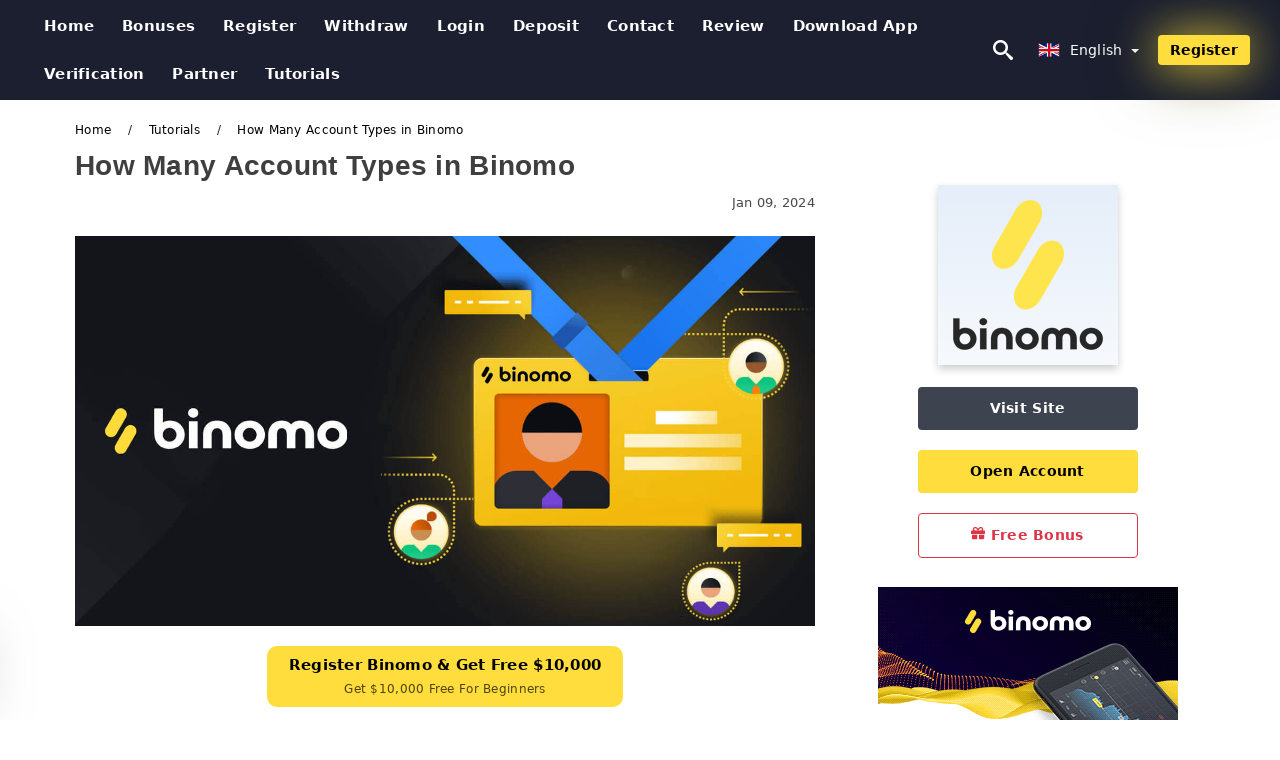

--- FILE ---
content_type: text/html; charset=UTF-8
request_url: https://binomoplus.com/how-many-account-types-in-binomo-100925
body_size: 23651
content:
<!DOCTYPE html>
<html  lang="en">

<head>
    <meta charset="utf-8">
    <meta http-equiv="Content-Language" content="en" />
    <meta name="viewport" content="width=device-width, initial-scale=1.0">
            <title>How Many Account Types in Binomo</title>
        <meta name="description" content="Binomo Account Types This article about types of accounts in Binomo trading platform. What do different types of accounts give? How to switch or upgrade" />
        <meta itemprop="image" content="https://binomoplus.com/images/binomo/1704279624169/large/how-many-account-types-in-binomo.jpg" />
        <link rel="canonical" href="https://binomoplus.com/how-many-account-types-in-binomo-100925" />
        <link href="https://binomoplus.com/favicon.ico" rel="shortcut icon" type="image/x-icon" />
        <meta name="twitter:card" content="summary" />
        <meta name="twitter:description" content="Binomo Account Types This article about types of accounts in Binomo trading platform. What do different types of accounts give? How to switch or upgrade" />
        <meta name="twitter:title" content="How Many Account Types in Binomo" />
        <meta name="twitter:image" content="https://binomoplus.com/images/binomo/1704279624169/large/how-many-account-types-in-binomo.jpg" />
        <meta name="twitter:site" content="@binomoplus">
        <meta name="twitter:creator" content="@binomoplus">
        <meta property="og:type" content="article" />
        <meta property="og:locale" content="en" />
        <meta property="og:site_name" content="Binomo Plus" />
        <meta property="og:url" itemprop="url" content="https://binomoplus.com/how-many-account-types-in-binomo-100925" />
        <meta property="og:image" content="https://binomoplus.com/images/binomo/1704279624169/large/how-many-account-types-in-binomo.jpg" />
        <meta property="og:title" content="How Many Account Types in Binomo" />
        <meta property="og:description" content="Binomo Account Types This article about types of accounts in Binomo trading platform. What do different types of accounts give? How to switch or upgrade" />
                    <meta property="og:updated_time" content="2024-01-09T03:00:01-08:00" />
            <meta property="article:published_time" content="2024-01-09T03:00:01-08:00" />
            <meta property="article:modified_time" content="2024-01-09T03:00:01-08:00" />
                            <meta name="robots" content="index, follow" />
                <meta name="theme-color" content="#000000" />
        <link rel="icon" href="https://binomoplus.com/img/favicon/favicon_48x48.png" type="image/png">
        <link rel="apple-touch-icon" href="https://binomoplus.com/img/favicon/app_72x72.png">
        <link rel="apple-touch-icon" sizes="114x114" href="https://binomoplus.com/img/favicon/app_114x114.png">
                            <script type="application/ld+json">
                {"@context":"https://schema.org","@type":"Article","mainEntityOfPage":{"@type":"WebPage","@id":"https://binomoplus.com/how-many-account-types-in-binomo-100925/"},"headline":"How Many Account Types in Binomo","description":"Binomo Account Types This article about types of accounts in Binomo trading platform. What do different types of accounts give? How to switch or upgrade","image":{"@type":"ImageObject","url":"https://binomoplus.com/images/binomo/1704279624169/original/how-many-account-types-in-binomo.jpg","width":1400,"height":700},"author":{"@type":"Person","name":"Binomo Plus","url":"https://binomoplus.com/img/admin.png"},"publisher":{"@type":"Organization","name":"Binomo Plus","logo":{"@type":"ImageObject","url":"https://binomoplus.com/img/logo.png","width":250,"height":30}},"datePublished":"2024-01-09T03:00:01-08:00","dateModified":"2024-01-09T03:00:01-08:00","inLanguage":"en"}            </script>
                            <script type="application/ld+json">
                {"@context":"https://schema.org","@type":"BreadcrumbList","itemListElement":[{"@type":"ListItem","position":1,"name":"Binomo Plus","item":"https://binomoplus.com/"},{"@type":"ListItem","position":2,"name":"Tutorials","item":"https://binomoplus.com/tutorials/"},{"@type":"ListItem","position":3,"name":"How Many Account Types in Binomo","item":"https://binomoplus.com/how-many-account-types-in-binomo-100925/"}]}            </script>
                        <!-- Google Tag Manager -->
<script>(function(w,d,s,l,i){w[l]=w[l]||[];w[l].push({'gtm.start':
new Date().getTime(),event:'gtm.js'});var f=d.getElementsByTagName(s)[0],
j=d.createElement(s),dl=l!='dataLayer'?'&l='+l:'';j.async=true;j.src=
'https://www.googletagmanager.com/gtm.js?id='+i+dl;f.parentNode.insertBefore(j,f);
})(window,document,'script','dataLayer','GTM-KJCF5NL');</script>
<!-- End Google Tag Manager -->    <link rel="stylesheet" href="https://binomoplus.com/css/main/bootstrap3.min.css">
    <link rel="stylesheet" href="https://binomoplus.com/css/main/custom.css">
    <script src="https://binomoplus.com/js/main/jquery.js"></script>
    <script type='text/javascript'>
        var language = "en";
        var isRotate = "";
        var ajaxUrl = "https://binomoplus.com/";
        var ajaxUrlLanguage = "https://binomoplus.com/";
        var searchText = "text";
        var isDetail = "1";
        var isIndex = "0";
        var post_code = "";
        if (isDetail == 1) {
            post_code = "100925";
        }
        var gillion = {
            "siteurl": "",
            "loggedin": "",
            "page_loader": "1",
            "notice": "enable",
            "header_animation_dropdown_delay": "1000",
            "header_animation_dropdown": "easeOutQuint",
            "header_animation_dropdown_speed": "300",
            "lightbox_opacity": "0.88",
            "lightbox_transition": "elastic",
            "page_numbers_prev": "Previous",
            "page_numbers_next": "Next",
            "rtl_support": "",
            "footer_parallax": "",
            "social_share": "{\"email\":true,\"twitter\":true,\"facebook\":true,\"whatsapp\":true,\"vkontakte\":true,\"telegram\":true}",
            "text_show_all": "Show All",
            "platform_url": ""
        };
    </script>
</head>

<body class=" home page-template-default page page-id-27183 sh-body-header-sticky sh-bookmarks-style_title sh-title-style1 sh-section-tabs-style1 sh-carousel-style1 sh-carousel-position-title sh-post-categories-style2 sh-review-style1 sh-meta-order-bottom sh-categories-position-image sh-media-icon-style1 sh-wc-labels-off wpb-js-composer js-comp-ver-6.1 vc_responsive">
    <!-- Google Tag Manager (noscript) -->
<noscript><iframe src="https://www.googletagmanager.com/ns.html?id=GTM-KJCF5NL"
height="0" width="0" style="display:none;visibility:hidden"></iframe></noscript>
<!-- End Google Tag Manager (noscript) -->    <div id="page-container" class=" directionLTR">
        <div class="off-canvas-overlay"></div>
<aside class="off-canvas general-sidebar hide">
    <div class="main-panel navbar-general ">
        <div class="logo-mobile">
            <a title="binomoplus.com" href="https://binomoplus.com/" class="header-logo-container">
                
<img class="img-fill lazyload logo sh-standard-logo" src="[data-uri]" data-src="https://binomoplus.com/img/logo.png" alt="Binomo Plus" title="Binomo Plus">
<noscript>
<img class="img-fill img-noscript logo sh-standard-logo" src="https://binomoplus.com/img/logo.png" alt="Binomo Plus" title="Binomo Plus">
</noscript>            </a>
        </div>
        <div class="sidebar-close">
            <div class="btn off-canvas-toggle btn-span-cl">
                <i class="fa fa-times-circle"></i>
                <svg class="svg-inline--fa" xmlns="http://www.w3.org/2000/svg" viewBox="0 0 512 512">
                    <path d="M256 0c-141.385 0-256 114.615-256 256s114.615 256 256 256 256-114.615 256-256-114.615-256-256-256zM256 464c-114.875 0-208-93.125-208-208s93.125-208 208-208 208 93.125 208 208-93.125 208-208 208z"></path>
                    <path d="M336 128l-80 80-80-80-48 48 80 80-80 80 48 48 80-80 80 80 48-48-80-80 80-80z"></path>
                </svg>
            </div>
        </div>
    </div>

    <div class="sidebar-nav-panel navbar-general">
        <ul id="mobile-menu" class="mobile-menu nav navbar-nav ">
                                <li itemscope="itemscope" itemtype="https://www.schema.org/SiteNavigationElement" class="menu-item menu-item-type-taxonomy menu-item-object-category menu-item-30146 text-capitalize ">
                        <a title="Home" href="https://binomoplus.com/">Home</a>
                    </li>
                                    <li itemscope="itemscope" itemtype="https://www.schema.org/SiteNavigationElement" class="menu-item menu-item-type-taxonomy menu-item-object-category menu-item-30146 text-capitalize ">
                        <a title="Bonuses" href="https://binomoplus.com/bonuses">Bonuses</a>
                    </li>
                                    <li itemscope="itemscope" itemtype="https://www.schema.org/SiteNavigationElement" class="menu-item menu-item-type-taxonomy menu-item-object-category menu-item-30146 text-capitalize ">
                        <a title="Register" href="https://binomoplus.com/register">Register</a>
                    </li>
                                    <li itemscope="itemscope" itemtype="https://www.schema.org/SiteNavigationElement" class="menu-item menu-item-type-taxonomy menu-item-object-category menu-item-30146 text-capitalize ">
                        <a title="withdraw" href="https://binomoplus.com/withdraw">withdraw</a>
                    </li>
                                    <li itemscope="itemscope" itemtype="https://www.schema.org/SiteNavigationElement" class="menu-item menu-item-type-taxonomy menu-item-object-category menu-item-30146 text-capitalize ">
                        <a title="Login" href="https://binomoplus.com/login">Login</a>
                    </li>
                                    <li itemscope="itemscope" itemtype="https://www.schema.org/SiteNavigationElement" class="menu-item menu-item-type-taxonomy menu-item-object-category menu-item-30146 text-capitalize ">
                        <a title="Deposit" href="https://binomoplus.com/deposit">Deposit</a>
                    </li>
                                    <li itemscope="itemscope" itemtype="https://www.schema.org/SiteNavigationElement" class="menu-item menu-item-type-taxonomy menu-item-object-category menu-item-30146 text-capitalize ">
                        <a title="Contact" href="https://binomoplus.com/contact">Contact</a>
                    </li>
                                    <li itemscope="itemscope" itemtype="https://www.schema.org/SiteNavigationElement" class="menu-item menu-item-type-taxonomy menu-item-object-category menu-item-30146 text-capitalize ">
                        <a title="Review" href="https://binomoplus.com/review">Review</a>
                    </li>
                                    <li itemscope="itemscope" itemtype="https://www.schema.org/SiteNavigationElement" class="menu-item menu-item-type-taxonomy menu-item-object-category menu-item-30146 text-capitalize ">
                        <a title="Download App" href="https://binomoplus.com/download-app">Download App</a>
                    </li>
                                    <li itemscope="itemscope" itemtype="https://www.schema.org/SiteNavigationElement" class="menu-item menu-item-type-taxonomy menu-item-object-category menu-item-30146 text-capitalize ">
                        <a title="Verification" href="https://binomoplus.com/verification">Verification</a>
                    </li>
                                    <li itemscope="itemscope" itemtype="https://www.schema.org/SiteNavigationElement" class="menu-item menu-item-type-taxonomy menu-item-object-category menu-item-30146 text-capitalize ">
                        <a title="Partner" href="https://binomoplus.com/partner">Partner</a>
                    </li>
                                    <li itemscope="itemscope" itemtype="https://www.schema.org/SiteNavigationElement" class="menu-item menu-item-type-taxonomy menu-item-object-category menu-item-30146 text-capitalize ">
                        <a title="Tutorials" href="https://binomoplus.com/tutorials">Tutorials</a>
                    </li>
                        </ul>
    </div>
    <div class="bt-register-menu-mobile">
        <div class="button-fixed-menu">
            <div class=" su-button-animated-small">
    <a href="https://binomoplus.com/binomo-register" title="Register Binomo" rel="nofollow sponsored noopener" target="_blank" class="btn_start-trading ot-btn ">Register Binomo    </a>
</div>
        </div>
    </div>
</aside>
<header class="primary-mobile">
    <nav class="navbar navbar-general navbar-fixed-top ">
        <div class="left-part">
            <ul class="nav">
                <li class="menu-item sh-nav-canas-sidebar">
                    <div class="off-canvas-toggle mobile-menu btn-span-cl">
                        <svg viewBox="0 0 24 24" width="24" height="24" fill="currentColor" class="btn-menu__icon">
                            <path d="M1 6C1 5.44772 1.44772 5 2 5H23C23.5523 5 24 5.44772 24 6C24 6.55228 23.5523 7 23 7H2C1.44772 7 1 6.55228 1 6Z"></path>
                            <path d="M1 12C1 11.4477 1.44772 11 2 11H13C13.5523 11 14 11.4477 14 12C14 12.5523 13.5523 13 13 13H2C1.44772 13 1 12.5523 1 12Z"></path>
                            <path d="M1 18C1 17.4477 1.44772 17 2 17H18C18.5523 17 19 17.4477 19 18C19 18.5523 18.5523 19 18 19H2C1.44772 19 1 18.5523 1 18Z"></path>
                        </svg>
                    </div>
                </li>
            </ul>
            <a title="binomoplus.com" href="https://binomoplus.com/" class="header-logo-container">
                
<img class="img-fill lazyload logo sh-standard-logo" src="[data-uri]" data-src="https://binomoplus.com/img/logo-mobile.png" alt="Binomo Plus" title="Binomo Plus">
<noscript>
<img class="img-fill img-noscript logo sh-standard-logo" src="https://binomoplus.com/img/logo-mobile.png" alt="Binomo Plus" title="Binomo Plus">
</noscript>            </a>
        </div>
        <div class="right-part">
            <ul class="nav sh-nav navbar-right">
                <li class="menu-item sh-nav-search sh-nav-special">
                    <div title="search" class="btn-span-cl" >
                        <svg class="svg-inline--fa" xmlns="http://www.w3.org/2000/svg" viewBox="0 0 512 512">
                            <path d="M496.131 435.698l-121.276-103.147c-12.537-11.283-25.945-16.463-36.776-15.963 28.628-33.534 45.921-77.039 45.921-124.588 0-106.039-85.961-192-192-192s-192 85.961-192 192 85.961 192 192 192c47.549 0 91.054-17.293 124.588-45.922-0.5 10.831 4.68 24.239 15.963 36.776l103.147 121.276c17.661 19.623 46.511 21.277 64.11 3.678s15.946-46.449-3.677-64.11zM192 320c-70.692 0-128-57.308-128-128s57.308-128 128-128 128 57.308 128 128-57.307 128-128 128z"></path>
                        </svg>
                    </div>
                </li>
                <li class="dropdown">
                    
<li class="dropdown  dropdown-language  ">
        <a href="#" class="dropdown-toggle popover-lang" style="display: initial">
         <div class="img-fill lazyload wpml-ls-flag flag-bg flag-bg-small  flag-bg-en"
             data-src="https://binomoplus.com/img/flag/flags.png" >
        </div>
        <noscript>
        <div class="img-fill img-noscript wpml-ls-flag flag-bg flag-bg-small  flag-bg-en" style="background-image: url(https://binomoplus.com/img/flag/flags.png);">
        </div>
        </noscript>
        
        <span style="text-transform: capitalize;"> English </span> 
        <span class="caret"></span>

    </a>
            <ul class="dropdown-menu " style="display: none;">	
                            <li class="lang-item lang-item-6 lang-item-ru lang-item-first">
                      <a  title="كم عدد أنواع الحسابات في Binomo " lang="ar" hreflang="ar" href="https://binomoplus.com/ar/km-aadd-anoaaa-alhsabat-fy-binomo-100925">
                        <div class="img-fill lazyload wpml-ls-flag flag-bg flag-bg-small  flag-bg-ar"
                             data-src="https://binomoplus.com/img/flag/flags.png" >
                        </div>
                        <noscript>
                        <div class="img-fill img-noscript wpml-ls-flag flag-bg flag-bg-small  flag-bg-ar" style="background-image: url(https://binomoplus.com/img/flag/flags.png);">
                        </div>
                        </noscript>
                        <span>العربيّة</span>
                    </a>
                </li>
                                <li class="lang-item lang-item-6 lang-item-ru lang-item-first">
                      <a  title="Binomo 有多少种账户类型" lang="zh" hreflang="zh" href="https://binomoplus.com/zh/binomo-you-duo-shao-chong-zhang-hu-lei-xing-100925">
                        <div class="img-fill lazyload wpml-ls-flag flag-bg flag-bg-small  flag-bg-zh"
                             data-src="https://binomoplus.com/img/flag/flags.png" >
                        </div>
                        <noscript>
                        <div class="img-fill img-noscript wpml-ls-flag flag-bg flag-bg-small  flag-bg-zh" style="background-image: url(https://binomoplus.com/img/flag/flags.png);">
                        </div>
                        </noscript>
                        <span>简体中文</span>
                    </a>
                </li>
                                <li class="lang-item lang-item-6 lang-item-ru lang-item-first">
                      <a  title=" Binomo में कितने अकाउंट टाइप होते हैं" lang="hi" hreflang="hi" href="https://binomoplus.com/hi/binomo-maen-kaitanae-akaaaunta-taaaipa-haotae-haain-100925">
                        <div class="img-fill lazyload wpml-ls-flag flag-bg flag-bg-small  flag-bg-hi"
                             data-src="https://binomoplus.com/img/flag/flags.png" >
                        </div>
                        <noscript>
                        <div class="img-fill img-noscript wpml-ls-flag flag-bg flag-bg-small  flag-bg-hi" style="background-image: url(https://binomoplus.com/img/flag/flags.png);">
                        </div>
                        </noscript>
                        <span>हिन्दी</span>
                    </a>
                </li>
                                <li class="lang-item lang-item-6 lang-item-ru lang-item-first">
                      <a  title="Berapa Banyak Jenis Akun di Binomo" lang="id" hreflang="id" href="https://binomoplus.com/id/berapa-banyak-jenis-akun-di-binomo-100925">
                        <div class="img-fill lazyload wpml-ls-flag flag-bg flag-bg-small  flag-bg-id"
                             data-src="https://binomoplus.com/img/flag/flags.png" >
                        </div>
                        <noscript>
                        <div class="img-fill img-noscript wpml-ls-flag flag-bg flag-bg-small  flag-bg-id" style="background-image: url(https://binomoplus.com/img/flag/flags.png);">
                        </div>
                        </noscript>
                        <span>Indonesia</span>
                    </a>
                </li>
                                <li class="lang-item lang-item-6 lang-item-ru lang-item-first">
                      <a  title="چند نوع حساب در Binomo " lang="fa" hreflang="fa" href="https://binomoplus.com/fa/chnd-noaa-hsab-dr-binomo-100925">
                        <div class="img-fill lazyload wpml-ls-flag flag-bg flag-bg-small  flag-bg-fa"
                             data-src="https://binomoplus.com/img/flag/flags.png" >
                        </div>
                        <noscript>
                        <div class="img-fill img-noscript wpml-ls-flag flag-bg flag-bg-small  flag-bg-fa" style="background-image: url(https://binomoplus.com/img/flag/flags.png);">
                        </div>
                        </noscript>
                        <span>فارسی</span>
                    </a>
                </li>
                                <li class="lang-item lang-item-6 lang-item-ru lang-item-first">
                      <a  title=" Binomo میں اکاؤنٹ کی کتنی اقسام ہیں۔" lang="ur" hreflang="ur" href="https://binomoplus.com/ur/binomo-myn-akaontt-ky-ktny-aksam-hyn-100925">
                        <div class="img-fill lazyload wpml-ls-flag flag-bg flag-bg-small  flag-bg-ur"
                             data-src="https://binomoplus.com/img/flag/flags.png" >
                        </div>
                        <noscript>
                        <div class="img-fill img-noscript wpml-ls-flag flag-bg flag-bg-small  flag-bg-ur" style="background-image: url(https://binomoplus.com/img/flag/flags.png);">
                        </div>
                        </noscript>
                        <span>اردو</span>
                    </a>
                </li>
                                <li class="lang-item lang-item-6 lang-item-ru lang-item-first">
                      <a  title=" Binomo এ কত ধরনের অ্যাকাউন্ট আছে" lang="bn" hreflang="bn" href="https://binomoplus.com/bn/binomo-e-kt-dhrner-ozakaunt-ache-100925">
                        <div class="img-fill lazyload wpml-ls-flag flag-bg flag-bg-small  flag-bg-bn"
                             data-src="https://binomoplus.com/img/flag/flags.png" >
                        </div>
                        <noscript>
                        <div class="img-fill img-noscript wpml-ls-flag flag-bg flag-bg-small  flag-bg-bn" style="background-image: url(https://binomoplus.com/img/flag/flags.png);">
                        </div>
                        </noscript>
                        <span>বাংলা</span>
                    </a>
                </li>
                                <li class="lang-item lang-item-6 lang-item-ru lang-item-first">
                      <a  title="มีบัญชีกี่ประเภทใน Binomo" lang="th" hreflang="th" href="https://binomoplus.com/th/miibaychiikiipraephthain-binomo-100925">
                        <div class="img-fill lazyload wpml-ls-flag flag-bg flag-bg-small  flag-bg-th"
                             data-src="https://binomoplus.com/img/flag/flags.png" >
                        </div>
                        <noscript>
                        <div class="img-fill img-noscript wpml-ls-flag flag-bg flag-bg-small  flag-bg-th" style="background-image: url(https://binomoplus.com/img/flag/flags.png);">
                        </div>
                        </noscript>
                        <span>ไทย</span>
                    </a>
                </li>
                                <li class="lang-item lang-item-6 lang-item-ru lang-item-first">
                      <a  title="Có bao nhiêu loại tài khoản trong Binomo" lang="vi" hreflang="vi" href="https://binomoplus.com/vi/co-bao-nhieu-loai-tai-khoan-trong-binomo-100925">
                        <div class="img-fill lazyload wpml-ls-flag flag-bg flag-bg-small  flag-bg-vi"
                             data-src="https://binomoplus.com/img/flag/flags.png" >
                        </div>
                        <noscript>
                        <div class="img-fill img-noscript wpml-ls-flag flag-bg flag-bg-small  flag-bg-vi" style="background-image: url(https://binomoplus.com/img/flag/flags.png);">
                        </div>
                        </noscript>
                        <span>Tiếng Việt</span>
                    </a>
                </li>
                                <li class="lang-item lang-item-6 lang-item-ru lang-item-first">
                      <a  title="Сколько типов счетов в Binomo" lang="ru" hreflang="ru" href="https://binomoplus.com/ru/skolko-tipov-scetov-v-binomo-100925">
                        <div class="img-fill lazyload wpml-ls-flag flag-bg flag-bg-small  flag-bg-ru"
                             data-src="https://binomoplus.com/img/flag/flags.png" >
                        </div>
                        <noscript>
                        <div class="img-fill img-noscript wpml-ls-flag flag-bg flag-bg-small  flag-bg-ru" style="background-image: url(https://binomoplus.com/img/flag/flags.png);">
                        </div>
                        </noscript>
                        <span>Русский</span>
                    </a>
                </li>
                                <li class="lang-item lang-item-6 lang-item-ru lang-item-first">
                      <a  title="Binomo의 계정 유형 수" lang="ko" hreflang="ko" href="https://binomoplus.com/ko/binomoyi-gyejeong-yuhyeong-su-100925">
                        <div class="img-fill lazyload wpml-ls-flag flag-bg flag-bg-small  flag-bg-ko"
                             data-src="https://binomoplus.com/img/flag/flags.png" >
                        </div>
                        <noscript>
                        <div class="img-fill img-noscript wpml-ls-flag flag-bg flag-bg-small  flag-bg-ko" style="background-image: url(https://binomoplus.com/img/flag/flags.png);">
                        </div>
                        </noscript>
                        <span>한국어</span>
                    </a>
                </li>
                                <li class="lang-item lang-item-6 lang-item-ru lang-item-first">
                      <a  title="¿Cuántos tipos de cuentas en Binomo?" lang="es" hreflang="es" href="https://binomoplus.com/es/cuantos-tipos-de-cuentas-en-binomo-100925">
                        <div class="img-fill lazyload wpml-ls-flag flag-bg flag-bg-small  flag-bg-es"
                             data-src="https://binomoplus.com/img/flag/flags.png" >
                        </div>
                        <noscript>
                        <div class="img-fill img-noscript wpml-ls-flag flag-bg flag-bg-small  flag-bg-es" style="background-image: url(https://binomoplus.com/img/flag/flags.png);">
                        </div>
                        </noscript>
                        <span>Español</span>
                    </a>
                </li>
                                <li class="lang-item lang-item-6 lang-item-ru lang-item-first">
                      <a  title="Quantos tipos de conta no Binomo" lang="pt" hreflang="pt" href="https://binomoplus.com/pt/quantos-tipos-de-conta-no-binomo-100925">
                        <div class="img-fill lazyload wpml-ls-flag flag-bg flag-bg-small  flag-bg-pt"
                             data-src="https://binomoplus.com/img/flag/flags.png" >
                        </div>
                        <noscript>
                        <div class="img-fill img-noscript wpml-ls-flag flag-bg flag-bg-small  flag-bg-pt" style="background-image: url(https://binomoplus.com/img/flag/flags.png);">
                        </div>
                        </noscript>
                        <span>Português</span>
                    </a>
                </li>
                                <li class="lang-item lang-item-6 lang-item-ru lang-item-first">
                      <a  title="Combien de types de comptes dans Binomo" lang="fr" hreflang="fr" href="https://binomoplus.com/fr/combien-de-types-de-comptes-dans-binomo-100925">
                        <div class="img-fill lazyload wpml-ls-flag flag-bg flag-bg-small  flag-bg-fr"
                             data-src="https://binomoplus.com/img/flag/flags.png" >
                        </div>
                        <noscript>
                        <div class="img-fill img-noscript wpml-ls-flag flag-bg flag-bg-small  flag-bg-fr" style="background-image: url(https://binomoplus.com/img/flag/flags.png);">
                        </div>
                        </noscript>
                        <span>Français</span>
                    </a>
                </li>
                                <li class="lang-item lang-item-6 lang-item-ru lang-item-first">
                      <a  title="Wie viele Kontotypen in Binomo" lang="de" hreflang="de" href="https://binomoplus.com/de/wie-viele-kontotypen-in-binomo-100925">
                        <div class="img-fill lazyload wpml-ls-flag flag-bg flag-bg-small  flag-bg-de"
                             data-src="https://binomoplus.com/img/flag/flags.png" >
                        </div>
                        <noscript>
                        <div class="img-fill img-noscript wpml-ls-flag flag-bg flag-bg-small  flag-bg-de" style="background-image: url(https://binomoplus.com/img/flag/flags.png);">
                        </div>
                        </noscript>
                        <span>Deutsch</span>
                    </a>
                </li>
                                <li class="lang-item lang-item-6 lang-item-ru lang-item-first">
                      <a  title="Binomo'da Kaç Hesap Türü" lang="tr" hreflang="tr" href="https://binomoplus.com/tr/binomoda-kac-hesap-turu-100925">
                        <div class="img-fill lazyload wpml-ls-flag flag-bg flag-bg-small  flag-bg-tr"
                             data-src="https://binomoplus.com/img/flag/flags.png" >
                        </div>
                        <noscript>
                        <div class="img-fill img-noscript wpml-ls-flag flag-bg flag-bg-small  flag-bg-tr" style="background-image: url(https://binomoplus.com/img/flag/flags.png);">
                        </div>
                        </noscript>
                        <span>Türkçe</span>
                    </a>
                </li>
                                <li class="lang-item lang-item-6 lang-item-ru lang-item-first">
                      <a  title="Hoeveel accounttypen in Binomo" lang="nl" hreflang="nl" href="https://binomoplus.com/nl/hoeveel-accounttypen-in-binomo-100925">
                        <div class="img-fill lazyload wpml-ls-flag flag-bg flag-bg-small  flag-bg-nl"
                             data-src="https://binomoplus.com/img/flag/flags.png" >
                        </div>
                        <noscript>
                        <div class="img-fill img-noscript wpml-ls-flag flag-bg flag-bg-small  flag-bg-nl" style="background-image: url(https://binomoplus.com/img/flag/flags.png);">
                        </div>
                        </noscript>
                        <span>Dutch</span>
                    </a>
                </li>
                                <li class="lang-item lang-item-6 lang-item-ru lang-item-first">
                      <a  title="Hvor mange kontotyper i Binomo" lang="no" hreflang="no" href="https://binomoplus.com/no/hvor-mange-kontotyper-i-binomo-100925">
                        <div class="img-fill lazyload wpml-ls-flag flag-bg flag-bg-small  flag-bg-no"
                             data-src="https://binomoplus.com/img/flag/flags.png" >
                        </div>
                        <noscript>
                        <div class="img-fill img-noscript wpml-ls-flag flag-bg flag-bg-small  flag-bg-no" style="background-image: url(https://binomoplus.com/img/flag/flags.png);">
                        </div>
                        </noscript>
                        <span>Norsk bokmål</span>
                    </a>
                </li>
                                <li class="lang-item lang-item-6 lang-item-ru lang-item-first">
                      <a  title="Hur många kontotyper i Binomo" lang="sv" hreflang="sv" href="https://binomoplus.com/sv/hur-manga-kontotyper-i-binomo-100925">
                        <div class="img-fill lazyload wpml-ls-flag flag-bg flag-bg-small  flag-bg-sv"
                             data-src="https://binomoplus.com/img/flag/flags.png" >
                        </div>
                        <noscript>
                        <div class="img-fill img-noscript wpml-ls-flag flag-bg flag-bg-small  flag-bg-sv" style="background-image: url(https://binomoplus.com/img/flag/flags.png);">
                        </div>
                        </noscript>
                        <span>Svenska</span>
                    </a>
                </li>
                                <li class="lang-item lang-item-6 lang-item-ru lang-item-first">
                      <a  title="Binomo இல் எத்தனை கணக்கு வகைகள்" lang="ta" hreflang="ta" href="https://binomoplus.com/ta/binomo-il-ettnnnai-knnkku-vkaikll-100925">
                        <div class="img-fill lazyload wpml-ls-flag flag-bg flag-bg-small  flag-bg-ta"
                             data-src="https://binomoplus.com/img/flag/flags.png" >
                        </div>
                        <noscript>
                        <div class="img-fill img-noscript wpml-ls-flag flag-bg flag-bg-small  flag-bg-ta" style="background-image: url(https://binomoplus.com/img/flag/flags.png);">
                        </div>
                        </noscript>
                        <span>Tamil</span>
                    </a>
                </li>
                                <li class="lang-item lang-item-6 lang-item-ru lang-item-first">
                      <a  title="Ilang Uri ng Account sa Binomo" lang="tl" hreflang="tl" href="https://binomoplus.com/tl/ilang-uri-ng-account-sa-binomo-100925">
                        <div class="img-fill lazyload wpml-ls-flag flag-bg flag-bg-small  flag-bg-tl"
                             data-src="https://binomoplus.com/img/flag/flags.png" >
                        </div>
                        <noscript>
                        <div class="img-fill img-noscript wpml-ls-flag flag-bg flag-bg-small  flag-bg-tl" style="background-image: url(https://binomoplus.com/img/flag/flags.png);">
                        </div>
                        </noscript>
                        <span>Filipino</span>
                    </a>
                </li>
                                <li class="lang-item lang-item-6 lang-item-ru lang-item-first">
                      <a  title="Zingaki Izinhlobo ze-Akhawunti ku-Binomo" lang="zu" hreflang="zu" href="https://binomoplus.com/zu/zingaki-izinhlobo-ze-akhawunti-ku-binomo-100925">
                        <div class="img-fill lazyload wpml-ls-flag flag-bg flag-bg-small  flag-bg-zu"
                             data-src="https://binomoplus.com/img/flag/flags.png" >
                        </div>
                        <noscript>
                        <div class="img-fill img-noscript wpml-ls-flag flag-bg flag-bg-small  flag-bg-zu" style="background-image: url(https://binomoplus.com/img/flag/flags.png);">
                        </div>
                        </noscript>
                        <span>Zulu</span>
                    </a>
                </li>
                                <li class="lang-item lang-item-6 lang-item-ru lang-item-first">
                      <a  title="Nangahe Ubwoko bwa Konti muri Binomo" lang="rw" hreflang="rw" href="https://binomoplus.com/rw/nangahe-ubwoko-bwa-konti-muri-binomo-100925">
                        <div class="img-fill lazyload wpml-ls-flag flag-bg flag-bg-small  flag-bg-rw"
                             data-src="https://binomoplus.com/img/flag/flags.png" >
                        </div>
                        <noscript>
                        <div class="img-fill img-noscript wpml-ls-flag flag-bg flag-bg-small  flag-bg-rw" style="background-image: url(https://binomoplus.com/img/flag/flags.png);">
                        </div>
                        </noscript>
                        <span>Kinyarwanda</span>
                    </a>
                </li>
                                <li class="lang-item lang-item-6 lang-item-ru lang-item-first">
                      <a  title="Скільки типів облікових записів у Binomo" lang="uk" hreflang="uk" href="https://binomoplus.com/uk/skilki-tipiv-oblikovix-zapisiv-u-binomo-100925">
                        <div class="img-fill lazyload wpml-ls-flag flag-bg flag-bg-small  flag-bg-uk"
                             data-src="https://binomoplus.com/img/flag/flags.png" >
                        </div>
                        <noscript>
                        <div class="img-fill img-noscript wpml-ls-flag flag-bg flag-bg-small  flag-bg-uk" style="background-image: url(https://binomoplus.com/img/flag/flags.png);">
                        </div>
                        </noscript>
                        <span>Українська</span>
                    </a>
                </li>
                                <li class="lang-item lang-item-6 lang-item-ru lang-item-first">
                      <a  title="Hvor mange kontotyper i Binomo" lang="da" hreflang="da" href="https://binomoplus.com/da/hvor-mange-kontotyper-i-binomo-100925">
                        <div class="img-fill lazyload wpml-ls-flag flag-bg flag-bg-small  flag-bg-da"
                             data-src="https://binomoplus.com/img/flag/flags.png" >
                        </div>
                        <noscript>
                        <div class="img-fill img-noscript wpml-ls-flag flag-bg flag-bg-small  flag-bg-da" style="background-image: url(https://binomoplus.com/img/flag/flags.png);">
                        </div>
                        </noscript>
                        <span>Dansk</span>
                    </a>
                </li>
                                <li class="lang-item lang-item-6 lang-item-ru lang-item-first">
                      <a  title="Ni Aina ngapi za Akaunti katika Binomo" lang="sw" hreflang="sw" href="https://binomoplus.com/sw/ni-aina-ngapi-za-akaunti-katika-binomo-100925">
                        <div class="img-fill lazyload wpml-ls-flag flag-bg flag-bg-small  flag-bg-sw"
                             data-src="https://binomoplus.com/img/flag/flags.png" >
                        </div>
                        <noscript>
                        <div class="img-fill img-noscript wpml-ls-flag flag-bg flag-bg-small  flag-bg-sw" style="background-image: url(https://binomoplus.com/img/flag/flags.png);">
                        </div>
                        </noscript>
                        <span>Kiswahili</span>
                    </a>
                </li>
                                <li class="lang-item lang-item-6 lang-item-ru lang-item-first">
                      <a  title="რამდენი ტიპის ანგარიშია Binomo-ში" lang="ka" hreflang="ka" href="https://binomoplus.com/ka/ramdeni-tipis-angarishia-binomo-shi-100925">
                        <div class="img-fill lazyload wpml-ls-flag flag-bg flag-bg-small  flag-bg-ka"
                             data-src="https://binomoplus.com/img/flag/flags.png" >
                        </div>
                        <noscript>
                        <div class="img-fill img-noscript wpml-ls-flag flag-bg flag-bg-small  flag-bg-ka" style="background-image: url(https://binomoplus.com/img/flag/flags.png);">
                        </div>
                        </noscript>
                        <span>ქართული</span>
                    </a>
                </li>
                                <li class="lang-item lang-item-6 lang-item-ru lang-item-first">
                      <a  title="Binomo-да қанша тіркелгі түрі бар" lang="kk" hreflang="kk" href="https://binomoplus.com/kk/binomo-da-qansa-tirkelgi-turi-bar-100925">
                        <div class="img-fill lazyload wpml-ls-flag flag-bg flag-bg-small  flag-bg-kk"
                             data-src="https://binomoplus.com/img/flag/flags.png" >
                        </div>
                        <noscript>
                        <div class="img-fill img-noscript wpml-ls-flag flag-bg flag-bg-small  flag-bg-kk" style="background-image: url(https://binomoplus.com/img/flag/flags.png);">
                        </div>
                        </noscript>
                        <span>Қазақша</span>
                    </a>
                </li>
                                <li class="lang-item lang-item-6 lang-item-ru lang-item-first">
                      <a  title="Hoeveel rekeningtipes in Binomo" lang="af" hreflang="af" href="https://binomoplus.com/af/hoeveel-rekeningtipes-in-binomo-100925">
                        <div class="img-fill lazyload wpml-ls-flag flag-bg flag-bg-small  flag-bg-af"
                             data-src="https://binomoplus.com/img/flag/flags.png" >
                        </div>
                        <noscript>
                        <div class="img-fill img-noscript wpml-ls-flag flag-bg flag-bg-small  flag-bg-af" style="background-image: url(https://binomoplus.com/img/flag/flags.png);">
                        </div>
                        </noscript>
                        <span>Afrikaans</span>
                    </a>
                </li>
                                <li class="lang-item lang-item-6 lang-item-ru lang-item-first">
                      <a  title="Քանի՞ հաշիվ տեսակ Binomo-ում" lang="hy" hreflang="hy" href="https://binomoplus.com/hy/qani-hashiv-tesak-binomo-voum-100925">
                        <div class="img-fill lazyload wpml-ls-flag flag-bg flag-bg-small  flag-bg-hy"
                             data-src="https://binomoplus.com/img/flag/flags.png" >
                        </div>
                        <noscript>
                        <div class="img-fill img-noscript wpml-ls-flag flag-bg flag-bg-small  flag-bg-hy" style="background-image: url(https://binomoplus.com/img/flag/flags.png);">
                        </div>
                        </noscript>
                        <span>Հայերեն</span>
                    </a>
                </li>
                                <li class="lang-item lang-item-6 lang-item-ru lang-item-first">
                      <a  title="Binomo-da neçə hesab növü var" lang="az" hreflang="az" href="https://binomoplus.com/az/binomo-da-nece-hesab-novu-var-100925">
                        <div class="img-fill lazyload wpml-ls-flag flag-bg flag-bg-small  flag-bg-az"
                             data-src="https://binomoplus.com/img/flag/flags.png" >
                        </div>
                        <noscript>
                        <div class="img-fill img-noscript wpml-ls-flag flag-bg flag-bg-small  flag-bg-az" style="background-image: url(https://binomoplus.com/img/flag/flags.png);">
                        </div>
                        </noscript>
                        <span>آذربايجان</span>
                    </a>
                </li>
                                <li class="lang-item lang-item-6 lang-item-ru lang-item-first">
                      <a  title="በ Binomo ውስጥ ስንት የመለያ ዓይነቶች" lang="am" hreflang="am" href="https://binomoplus.com/am/ba-binomo-wesethe-senete-yamalayaa-aayenatoce-100925">
                        <div class="img-fill lazyload wpml-ls-flag flag-bg flag-bg-small  flag-bg-am"
                             data-src="https://binomoplus.com/img/flag/flags.png" >
                        </div>
                        <noscript>
                        <div class="img-fill img-noscript wpml-ls-flag flag-bg flag-bg-small  flag-bg-am" style="background-image: url(https://binomoplus.com/img/flag/flags.png);">
                        </div>
                        </noscript>
                        <span>አማርኛ</span>
                    </a>
                </li>
                                <li class="lang-item lang-item-6 lang-item-ru lang-item-first">
                      <a  title="Binomoda näçe hasap görnüşi" lang="tk" hreflang="tk" href="https://binomoplus.com/tk/binomoda-nace-hasap-gornusi-100925">
                        <div class="img-fill lazyload wpml-ls-flag flag-bg flag-bg-small  flag-bg-tk"
                             data-src="https://binomoplus.com/img/flag/flags.png" >
                        </div>
                        <noscript>
                        <div class="img-fill img-noscript wpml-ls-flag flag-bg flag-bg-small  flag-bg-tk" style="background-image: url(https://binomoplus.com/img/flag/flags.png);">
                        </div>
                        </noscript>
                        <span>Туркмен</span>
                    </a>
                </li>
                                <li class="lang-item lang-item-6 lang-item-ru lang-item-first">
                      <a  title="Binomo-da qancha hisob turlari mavjud" lang="uz" hreflang="uz" href="https://binomoplus.com/uz/binomo-da-qancha-hisob-turlari-mavjud-100925">
                        <div class="img-fill lazyload wpml-ls-flag flag-bg flag-bg-small  flag-bg-uz"
                             data-src="https://binomoplus.com/img/flag/flags.png" >
                        </div>
                        <noscript>
                        <div class="img-fill img-noscript wpml-ls-flag flag-bg flag-bg-small  flag-bg-uz" style="background-image: url(https://binomoplus.com/img/flag/flags.png);">
                        </div>
                        </noscript>
                        <span>Ўзбек</span>
                    </a>
                </li>
                                <li class="lang-item lang-item-6 lang-item-ru lang-item-first">
                      <a  title="Immisa Noocyo Xisaabeed oo ku jira Binomo" lang="so" hreflang="so" href="https://binomoplus.com/so/immisa-noocyo-xisaabeed-oo-ku-jira-binomo-100925">
                        <div class="img-fill lazyload wpml-ls-flag flag-bg flag-bg-small  flag-bg-so"
                             data-src="https://binomoplus.com/img/flag/flags.png" >
                        </div>
                        <noscript>
                        <div class="img-fill img-noscript wpml-ls-flag flag-bg flag-bg-small  flag-bg-so" style="background-image: url(https://binomoplus.com/img/flag/flags.png);">
                        </div>
                        </noscript>
                        <span>Soomaaliga</span>
                    </a>
                </li>
                                <li class="lang-item lang-item-6 lang-item-ru lang-item-first">
                      <a  title="Firy ny karazana kaonty ao Binomo" lang="mg" hreflang="mg" href="https://binomoplus.com/mg/firy-ny-karazana-kaonty-ao-binomo-100925">
                        <div class="img-fill lazyload wpml-ls-flag flag-bg flag-bg-small  flag-bg-mg"
                             data-src="https://binomoplus.com/img/flag/flags.png" >
                        </div>
                        <noscript>
                        <div class="img-fill img-noscript wpml-ls-flag flag-bg flag-bg-small  flag-bg-mg" style="background-image: url(https://binomoplus.com/img/flag/flags.png);">
                        </div>
                        </noscript>
                        <span>Malagasy</span>
                    </a>
                </li>
                                <li class="lang-item lang-item-6 lang-item-ru lang-item-first">
                      <a  title="Binomo-д хэдэн дансны төрөл байдаг" lang="mn" hreflang="mn" href="https://binomoplus.com/mn/binomo-d-xeden-dansny-torol-baidag-100925">
                        <div class="img-fill lazyload wpml-ls-flag flag-bg flag-bg-small  flag-bg-mn"
                             data-src="https://binomoplus.com/img/flag/flags.png" >
                        </div>
                        <noscript>
                        <div class="img-fill img-noscript wpml-ls-flag flag-bg flag-bg-small  flag-bg-mn" style="background-image: url(https://binomoplus.com/img/flag/flags.png);">
                        </div>
                        </noscript>
                        <span>Монгол</span>
                    </a>
                </li>
                                <li class="lang-item lang-item-6 lang-item-ru lang-item-first">
                      <a  title="Binomo канча эсеп түрү бар" lang="ky" hreflang="ky" href="https://binomoplus.com/ky/binomo-kanca-esep-turu-bar-100925">
                        <div class="img-fill lazyload wpml-ls-flag flag-bg flag-bg-small  flag-bg-ky"
                             data-src="https://binomoplus.com/img/flag/flags.png" >
                        </div>
                        <noscript>
                        <div class="img-fill img-noscript wpml-ls-flag flag-bg flag-bg-small  flag-bg-ky" style="background-image: url(https://binomoplus.com/img/flag/flags.png);">
                        </div>
                        </noscript>
                        <span>Кыргызча</span>
                    </a>
                </li>
                                <li class="lang-item lang-item-6 lang-item-ru lang-item-first">
                      <a  title="តើមានប្រភេទគណនីប៉ុន្មាននៅក្នុង Binomo" lang="km" hreflang="km" href="https://binomoplus.com/km/toemaanprbhedgnnniipunmaannauknung-binomo-100925">
                        <div class="img-fill lazyload wpml-ls-flag flag-bg flag-bg-small  flag-bg-km"
                             data-src="https://binomoplus.com/img/flag/flags.png" >
                        </div>
                        <noscript>
                        <div class="img-fill img-noscript wpml-ls-flag flag-bg flag-bg-small  flag-bg-km" style="background-image: url(https://binomoplus.com/img/flag/flags.png);">
                        </div>
                        </noscript>
                        <span>ភាសាខ្មែរ</span>
                    </a>
                </li>
                                <li class="lang-item lang-item-6 lang-item-ru lang-item-first">
                      <a  title="ມີຈັກປະເພດບັນຊີໃນ Binomo" lang="lo" hreflang="lo" href="https://binomoplus.com/lo/miichkpaephdbnsiiayn-binomo-100925">
                        <div class="img-fill lazyload wpml-ls-flag flag-bg flag-bg-small  flag-bg-lo"
                             data-src="https://binomoplus.com/img/flag/flags.png" >
                        </div>
                        <noscript>
                        <div class="img-fill img-noscript wpml-ls-flag flag-bg flag-bg-small  flag-bg-lo" style="background-image: url(https://binomoplus.com/img/flag/flags.png);">
                        </div>
                        </noscript>
                        <span>ລາວ</span>
                    </a>
                </li>
                                <li class="lang-item lang-item-6 lang-item-ru lang-item-first">
                      <a  title="Koliko vrsta računa u Binomo" lang="hr" hreflang="hr" href="https://binomoplus.com/hr/koliko-vrsta-racuna-u-binomo-100925">
                        <div class="img-fill lazyload wpml-ls-flag flag-bg flag-bg-small  flag-bg-hr"
                             data-src="https://binomoplus.com/img/flag/flags.png" >
                        </div>
                        <noscript>
                        <div class="img-fill img-noscript wpml-ls-flag flag-bg flag-bg-small  flag-bg-hr" style="background-image: url(https://binomoplus.com/img/flag/flags.png);">
                        </div>
                        </noscript>
                        <span>Hrvatski</span>
                    </a>
                </li>
                                <li class="lang-item lang-item-6 lang-item-ru lang-item-first">
                      <a  title="Binomo හි ගිණුම් වර්ග කීයක් තිබේද?" lang="si" hreflang="si" href="https://binomoplus.com/si/binomo-hi-ginnum-vrg-kiiyk-tibeed-100925">
                        <div class="img-fill lazyload wpml-ls-flag flag-bg flag-bg-small  flag-bg-si"
                             data-src="https://binomoplus.com/img/flag/flags.png" >
                        </div>
                        <noscript>
                        <div class="img-fill img-noscript wpml-ls-flag flag-bg flag-bg-small  flag-bg-si" style="background-image: url(https://binomoplus.com/img/flag/flags.png);">
                        </div>
                        </noscript>
                        <span>සිංහල</span>
                    </a>
                </li>
                                <li class="lang-item lang-item-6 lang-item-ru lang-item-first">
                      <a  title="Колико типова налога у Binomo" lang="sr" hreflang="sr" href="https://binomoplus.com/sr/koliko-tipova-naloga-u-binomo-100925">
                        <div class="img-fill lazyload wpml-ls-flag flag-bg flag-bg-small  flag-bg-sr"
                             data-src="https://binomoplus.com/img/flag/flags.png" >
                        </div>
                        <noscript>
                        <div class="img-fill img-noscript wpml-ls-flag flag-bg flag-bg-small  flag-bg-sr" style="background-image: url(https://binomoplus.com/img/flag/flags.png);">
                        </div>
                        </noscript>
                        <span>Српски</span>
                    </a>
                </li>
                                <li class="lang-item lang-item-6 lang-item-ru lang-item-first">
                      <a  title="Pila ka Uri sa Account sa Binomo" lang="ceb" hreflang="ceb" href="https://binomoplus.com/ceb/pila-ka-uri-sa-account-sa-binomo-100925">
                        <div class="img-fill lazyload wpml-ls-flag flag-bg flag-bg-small  flag-bg-ceb"
                             data-src="https://binomoplus.com/img/flag/flags.png" >
                        </div>
                        <noscript>
                        <div class="img-fill img-noscript wpml-ls-flag flag-bg flag-bg-small  flag-bg-ceb" style="background-image: url(https://binomoplus.com/img/flag/flags.png);">
                        </div>
                        </noscript>
                        <span>Cebuano</span>
                    </a>
                </li>
                                <li class="lang-item lang-item-6 lang-item-ru lang-item-first">
                      <a  title="Sa lloje llogarish në Binomo" lang="sq" hreflang="sq" href="https://binomoplus.com/sq/sa-lloje-llogarish-ne-binomo-100925">
                        <div class="img-fill lazyload wpml-ls-flag flag-bg flag-bg-small  flag-bg-sq"
                             data-src="https://binomoplus.com/img/flag/flags.png" >
                        </div>
                        <noscript>
                        <div class="img-fill img-noscript wpml-ls-flag flag-bg flag-bg-small  flag-bg-sq" style="background-image: url(https://binomoplus.com/img/flag/flags.png);">
                        </div>
                        </noscript>
                        <span>Shqip</span>
                    </a>
                </li>
                                <li class="lang-item lang-item-6 lang-item-ru lang-item-first">
                      <a  title="Binomo 有多少種賬戶類型" lang="zh-TW" hreflang="zh-TW" href="https://binomoplus.com/zh-TW/binomo-you-duo-shao-zhong-zhang-hu-lei-xing-100925">
                        <div class="img-fill lazyload wpml-ls-flag flag-bg flag-bg-small  flag-bg-zh-TW"
                             data-src="https://binomoplus.com/img/flag/flags.png" >
                        </div>
                        <noscript>
                        <div class="img-fill img-noscript wpml-ls-flag flag-bg flag-bg-small  flag-bg-zh-TW" style="background-image: url(https://binomoplus.com/img/flag/flags.png);">
                        </div>
                        </noscript>
                        <span>中文（台灣）</span>
                    </a>
                </li>
                                <li class="lang-item lang-item-6 lang-item-ru lang-item-first">
                      <a  title="Ke Mefuta e Mengata ea Akhaonto ho Binomo" lang="st" hreflang="st" href="https://binomoplus.com/st/ke-mefuta-e-mengata-ea-akhaonto-ho-binomo-100925">
                        <div class="img-fill lazyload wpml-ls-flag flag-bg flag-bg-small  flag-bg-st"
                             data-src="https://binomoplus.com/img/flag/flags.png" >
                        </div>
                        <noscript>
                        <div class="img-fill img-noscript wpml-ls-flag flag-bg flag-bg-small  flag-bg-st" style="background-image: url(https://binomoplus.com/img/flag/flags.png);">
                        </div>
                        </noscript>
                        <span>Sesotho</span>
                    </a>
                </li>
                                <li class="lang-item lang-item-6 lang-item-ru lang-item-first">
                      <a  title="Колку типови сметки во Binomo" lang="mk" hreflang="mk" href="https://binomoplus.com/mk/kolku-tipovi-smetki-vo-binomo-100925">
                        <div class="img-fill lazyload wpml-ls-flag flag-bg flag-bg-small  flag-bg-mk"
                             data-src="https://binomoplus.com/img/flag/flags.png" >
                        </div>
                        <noscript>
                        <div class="img-fill img-noscript wpml-ls-flag flag-bg flag-bg-small  flag-bg-mk" style="background-image: url(https://binomoplus.com/img/flag/flags.png);">
                        </div>
                        </noscript>
                        <span>Македонски</span>
                    </a>
                </li>
                                <li class="lang-item lang-item-6 lang-item-ru lang-item-first">
                      <a  title="Чанд намуди ҳисоб дар Binomo" lang="tg" hreflang="tg" href="https://binomoplus.com/tg/cand-namudi-kh-isob-dar-binomo-100925">
                        <div class="img-fill lazyload wpml-ls-flag flag-bg flag-bg-small  flag-bg-tg"
                             data-src="https://binomoplus.com/img/flag/flags.png" >
                        </div>
                        <noscript>
                        <div class="img-fill img-noscript wpml-ls-flag flag-bg flag-bg-small  flag-bg-tg" style="background-image: url(https://binomoplus.com/img/flag/flags.png);">
                        </div>
                        </noscript>
                        <span>забо́ни тоҷикӣ́</span>
                    </a>
                </li>
                                <li class="lang-item lang-item-6 lang-item-ru lang-item-first">
                      <a  title="Binomo मा कतिवटा खाता प्रकारहरू छन्" lang="ne" hreflang="ne" href="https://binomoplus.com/ne/binomo-maaa-kataivataaa-khaaataaa-parakaaaraha-rupee-chhana-100925">
                        <div class="img-fill lazyload wpml-ls-flag flag-bg flag-bg-small  flag-bg-ne"
                             data-src="https://binomoplus.com/img/flag/flags.png" >
                        </div>
                        <noscript>
                        <div class="img-fill img-noscript wpml-ls-flag flag-bg flag-bg-small  flag-bg-ne" style="background-image: url(https://binomoplus.com/img/flag/flags.png);">
                        </div>
                        </noscript>
                        <span>नेपाली</span>
                    </a>
                </li>
                                <li class="lang-item lang-item-6 lang-item-ru lang-item-first">
                      <a  title="Binomo တွင် အကောင့်အမျိုးအစားမည်မျှရှိသည်။" lang="my" hreflang="my" href="https://binomoplus.com/my/binomo-twin-akawngatamyaoasamimyahyahithi-100925">
                        <div class="img-fill lazyload wpml-ls-flag flag-bg flag-bg-small  flag-bg-my"
                             data-src="https://binomoplus.com/img/flag/flags.png" >
                        </div>
                        <noscript>
                        <div class="img-fill img-noscript wpml-ls-flag flag-bg flag-bg-small  flag-bg-my" style="background-image: url(https://binomoplus.com/img/flag/flags.png);">
                        </div>
                        </noscript>
                        <span>ဗမာစကာ</span>
                    </a>
                </li>
                                <li class="lang-item lang-item-6 lang-item-ru lang-item-first">
                      <a  title="Mangani Akaundi Akaundi Types muBinomo" lang="sn" hreflang="sn" href="https://binomoplus.com/sn/mangani-akaundi-akaundi-types-mubinomo-100925">
                        <div class="img-fill lazyload wpml-ls-flag flag-bg flag-bg-small  flag-bg-sn"
                             data-src="https://binomoplus.com/img/flag/flags.png" >
                        </div>
                        <noscript>
                        <div class="img-fill img-noscript wpml-ls-flag flag-bg flag-bg-small  flag-bg-sn" style="background-image: url(https://binomoplus.com/img/flag/flags.png);">
                        </div>
                        </noscript>
                        <span>Shona</span>
                    </a>
                </li>
                                <li class="lang-item lang-item-6 lang-item-ru lang-item-first">
                      <a  title="Mitundu Yambiri Yaakaunti ku Binomo" lang="ny" hreflang="ny" href="https://binomoplus.com/ny/mitundu-yambiri-yaakaunti-ku-binomo-100925">
                        <div class="img-fill lazyload wpml-ls-flag flag-bg flag-bg-small  flag-bg-ny"
                             data-src="https://binomoplus.com/img/flag/flags.png" >
                        </div>
                        <noscript>
                        <div class="img-fill img-noscript wpml-ls-flag flag-bg flag-bg-small  flag-bg-ny" style="background-image: url(https://binomoplus.com/img/flag/flags.png);">
                        </div>
                        </noscript>
                        <span>Nyanja (Chichewa)</span>
                    </a>
                </li>
                                <li class="lang-item lang-item-6 lang-item-ru lang-item-first">
                      <a  title="E fia Ituaiga Fa'amatalaga i Binomo" lang="sm" hreflang="sm" href="https://binomoplus.com/sm/e-fia-ituaiga-faamatalaga-i-binomo-100925">
                        <div class="img-fill lazyload wpml-ls-flag flag-bg flag-bg-small  flag-bg-sm"
                             data-src="https://binomoplus.com/img/flag/flags.png" >
                        </div>
                        <noscript>
                        <div class="img-fill img-noscript wpml-ls-flag flag-bg flag-bg-small  flag-bg-sm" style="background-image: url(https://binomoplus.com/img/flag/flags.png);">
                        </div>
                        </noscript>
                        <span>Samoan</span>
                    </a>
                </li>
                                <li class="lang-item lang-item-6 lang-item-ru lang-item-first">
                      <a  title="Koliko tipova naloga u Binomo" lang="bs" hreflang="bs" href="https://binomoplus.com/bs/koliko-tipova-naloga-u-binomo-100925">
                        <div class="img-fill lazyload wpml-ls-flag flag-bg flag-bg-small  flag-bg-bs"
                             data-src="https://binomoplus.com/img/flag/flags.png" >
                        </div>
                        <noscript>
                        <div class="img-fill img-noscript wpml-ls-flag flag-bg flag-bg-small  flag-bg-bs" style="background-image: url(https://binomoplus.com/img/flag/flags.png);">
                        </div>
                        </noscript>
                        <span>Bosanski</span>
                    </a>
                </li>
                                <li class="lang-item lang-item-6 lang-item-ru lang-item-first">
                      <a  title="Konbyen kalite kont nan Binomo" lang="ht" hreflang="ht" href="https://binomoplus.com/ht/konbyen-kalite-kont-nan-binomo-100925">
                        <div class="img-fill lazyload wpml-ls-flag flag-bg flag-bg-small  flag-bg-ht"
                             data-src="https://binomoplus.com/img/flag/flags.png" >
                        </div>
                        <noscript>
                        <div class="img-fill img-noscript wpml-ls-flag flag-bg flag-bg-small  flag-bg-ht" style="background-image: url(https://binomoplus.com/img/flag/flags.png);">
                        </div>
                        </noscript>
                        <span>Kreyòl</span>
                    </a>
                </li>
                        </ul>
    </li>                    </li>
            </ul>
        </div>
    </nav>
</header>        <header class="primary-desktop">
    <nav class="navbar navbar-general navbar-fixed-top  ">
        <div class="nav-menu-width">
            <div class="left-part">
                <div class="logo-container navbar-header">
                    <a class="header-logo-container" href="https://binomoplus.com/" title="Binomo Plus">
                        <div class="sh-copyrights-logo">
                            
<img class="img-fill lazyload logo sh-standard-logo" src="[data-uri]" data-src="https://binomoplus.com/img/logo.png" alt="Binomo Plus" title="Binomo Plus">
<noscript>
<img class="img-fill img-noscript logo sh-standard-logo" src="https://binomoplus.com/img/logo.png" alt="Binomo Plus" title="Binomo Plus">
</noscript>                        </div>
                    </a>
                </div>
                <div class="general-menu-container collapse navbar-collapse">
                    <ul id="menu-main-menu-en" class="nav navbar-nav sh-nav">
                                                        <li itemscope="itemscope" itemtype="https://www.schema.org/SiteNavigationElement" class="menu-item menu-item-type-taxonomy menu-item-object-category menu-item-30146 text-capitalize">
                                    <a title="Home" href="https://binomoplus.com/">Home</a>
                                </li>
                                                            <li itemscope="itemscope" itemtype="https://www.schema.org/SiteNavigationElement" class="menu-item menu-item-type-taxonomy menu-item-object-category menu-item-30146 text-capitalize">
                                    <a title="Bonuses" href="https://binomoplus.com/bonuses">Bonuses</a>
                                </li>
                                                            <li itemscope="itemscope" itemtype="https://www.schema.org/SiteNavigationElement" class="menu-item menu-item-type-taxonomy menu-item-object-category menu-item-30146 text-capitalize">
                                    <a title="Register" href="https://binomoplus.com/register">Register</a>
                                </li>
                                                            <li itemscope="itemscope" itemtype="https://www.schema.org/SiteNavigationElement" class="menu-item menu-item-type-taxonomy menu-item-object-category menu-item-30146 text-capitalize">
                                    <a title="withdraw" href="https://binomoplus.com/withdraw">withdraw</a>
                                </li>
                                                            <li itemscope="itemscope" itemtype="https://www.schema.org/SiteNavigationElement" class="menu-item menu-item-type-taxonomy menu-item-object-category menu-item-30146 text-capitalize">
                                    <a title="Login" href="https://binomoplus.com/login">Login</a>
                                </li>
                                                            <li itemscope="itemscope" itemtype="https://www.schema.org/SiteNavigationElement" class="menu-item menu-item-type-taxonomy menu-item-object-category menu-item-30146 text-capitalize">
                                    <a title="Deposit" href="https://binomoplus.com/deposit">Deposit</a>
                                </li>
                                                            <li itemscope="itemscope" itemtype="https://www.schema.org/SiteNavigationElement" class="menu-item menu-item-type-taxonomy menu-item-object-category menu-item-30146 text-capitalize">
                                    <a title="Contact" href="https://binomoplus.com/contact">Contact</a>
                                </li>
                                                            <li itemscope="itemscope" itemtype="https://www.schema.org/SiteNavigationElement" class="menu-item menu-item-type-taxonomy menu-item-object-category menu-item-30146 text-capitalize">
                                    <a title="Review" href="https://binomoplus.com/review">Review</a>
                                </li>
                                                            <li itemscope="itemscope" itemtype="https://www.schema.org/SiteNavigationElement" class="menu-item menu-item-type-taxonomy menu-item-object-category menu-item-30146 text-capitalize">
                                    <a title="Download App" href="https://binomoplus.com/download-app">Download App</a>
                                </li>
                                                            <li itemscope="itemscope" itemtype="https://www.schema.org/SiteNavigationElement" class="menu-item menu-item-type-taxonomy menu-item-object-category menu-item-30146 text-capitalize">
                                    <a title="Verification" href="https://binomoplus.com/verification">Verification</a>
                                </li>
                                                            <li itemscope="itemscope" itemtype="https://www.schema.org/SiteNavigationElement" class="menu-item menu-item-type-taxonomy menu-item-object-category menu-item-30146 text-capitalize">
                                    <a title="Partner" href="https://binomoplus.com/partner">Partner</a>
                                </li>
                                                            <li itemscope="itemscope" itemtype="https://www.schema.org/SiteNavigationElement" class="menu-item menu-item-type-taxonomy menu-item-object-category menu-item-30146 text-capitalize">
                                    <a title="Tutorials" href="https://binomoplus.com/tutorials">Tutorials</a>
                                </li>
                                                </ul>
                </div> 
            </div>
                        <div class="right-part ">
                <ul class="nav sh-nav navbar-right">
                    <li class="menu-item sh-nav-search sh-nav-special"><div title="search" class="btn-span-cl" >
                            <svg class="svg-inline--fa" xmlns="http://www.w3.org/2000/svg" viewBox="0 0 512 512">
                                <path d="M496.131 435.698l-121.276-103.147c-12.537-11.283-25.945-16.463-36.776-15.963 28.628-33.534 45.921-77.039 45.921-124.588 0-106.039-85.961-192-192-192s-192 85.961-192 192 85.961 192 192 192c47.549 0 91.054-17.293 124.588-45.922-0.5 10.831 4.68 24.239 15.963 36.776l103.147 121.276c17.661 19.623 46.511 21.277 64.11 3.678s15.946-46.449-3.677-64.11zM192 320c-70.692 0-128-57.308-128-128s57.308-128 128-128 128 57.308 128 128-57.307 128-128 128z"></path> 
                            </svg>
                        </div>
                    </li>                                                
                    
<li class="dropdown  dropdown-language  ">
        <a href="#" class="dropdown-toggle popover-lang" style="display: initial">
         <div class="img-fill lazyload wpml-ls-flag flag-bg flag-bg-small  flag-bg-en"
             data-src="https://binomoplus.com/img/flag/flags.png" >
        </div>
        <noscript>
        <div class="img-fill img-noscript wpml-ls-flag flag-bg flag-bg-small  flag-bg-en" style="background-image: url(https://binomoplus.com/img/flag/flags.png);">
        </div>
        </noscript>
        
        <span style="text-transform: capitalize;"> English </span> 
        <span class="caret"></span>

    </a>
            <ul class="dropdown-menu " style="display: none;">	
                            <li class="lang-item lang-item-6 lang-item-ru lang-item-first">
                      <a  title="كم عدد أنواع الحسابات في Binomo " lang="ar" hreflang="ar" href="https://binomoplus.com/ar/km-aadd-anoaaa-alhsabat-fy-binomo-100925">
                        <div class="img-fill lazyload wpml-ls-flag flag-bg flag-bg-small  flag-bg-ar"
                             data-src="https://binomoplus.com/img/flag/flags.png" >
                        </div>
                        <noscript>
                        <div class="img-fill img-noscript wpml-ls-flag flag-bg flag-bg-small  flag-bg-ar" style="background-image: url(https://binomoplus.com/img/flag/flags.png);">
                        </div>
                        </noscript>
                        <span>العربيّة</span>
                    </a>
                </li>
                                <li class="lang-item lang-item-6 lang-item-ru lang-item-first">
                      <a  title="Binomo 有多少种账户类型" lang="zh" hreflang="zh" href="https://binomoplus.com/zh/binomo-you-duo-shao-chong-zhang-hu-lei-xing-100925">
                        <div class="img-fill lazyload wpml-ls-flag flag-bg flag-bg-small  flag-bg-zh"
                             data-src="https://binomoplus.com/img/flag/flags.png" >
                        </div>
                        <noscript>
                        <div class="img-fill img-noscript wpml-ls-flag flag-bg flag-bg-small  flag-bg-zh" style="background-image: url(https://binomoplus.com/img/flag/flags.png);">
                        </div>
                        </noscript>
                        <span>简体中文</span>
                    </a>
                </li>
                                <li class="lang-item lang-item-6 lang-item-ru lang-item-first">
                      <a  title=" Binomo में कितने अकाउंट टाइप होते हैं" lang="hi" hreflang="hi" href="https://binomoplus.com/hi/binomo-maen-kaitanae-akaaaunta-taaaipa-haotae-haain-100925">
                        <div class="img-fill lazyload wpml-ls-flag flag-bg flag-bg-small  flag-bg-hi"
                             data-src="https://binomoplus.com/img/flag/flags.png" >
                        </div>
                        <noscript>
                        <div class="img-fill img-noscript wpml-ls-flag flag-bg flag-bg-small  flag-bg-hi" style="background-image: url(https://binomoplus.com/img/flag/flags.png);">
                        </div>
                        </noscript>
                        <span>हिन्दी</span>
                    </a>
                </li>
                                <li class="lang-item lang-item-6 lang-item-ru lang-item-first">
                      <a  title="Berapa Banyak Jenis Akun di Binomo" lang="id" hreflang="id" href="https://binomoplus.com/id/berapa-banyak-jenis-akun-di-binomo-100925">
                        <div class="img-fill lazyload wpml-ls-flag flag-bg flag-bg-small  flag-bg-id"
                             data-src="https://binomoplus.com/img/flag/flags.png" >
                        </div>
                        <noscript>
                        <div class="img-fill img-noscript wpml-ls-flag flag-bg flag-bg-small  flag-bg-id" style="background-image: url(https://binomoplus.com/img/flag/flags.png);">
                        </div>
                        </noscript>
                        <span>Indonesia</span>
                    </a>
                </li>
                                <li class="lang-item lang-item-6 lang-item-ru lang-item-first">
                      <a  title="چند نوع حساب در Binomo " lang="fa" hreflang="fa" href="https://binomoplus.com/fa/chnd-noaa-hsab-dr-binomo-100925">
                        <div class="img-fill lazyload wpml-ls-flag flag-bg flag-bg-small  flag-bg-fa"
                             data-src="https://binomoplus.com/img/flag/flags.png" >
                        </div>
                        <noscript>
                        <div class="img-fill img-noscript wpml-ls-flag flag-bg flag-bg-small  flag-bg-fa" style="background-image: url(https://binomoplus.com/img/flag/flags.png);">
                        </div>
                        </noscript>
                        <span>فارسی</span>
                    </a>
                </li>
                                <li class="lang-item lang-item-6 lang-item-ru lang-item-first">
                      <a  title=" Binomo میں اکاؤنٹ کی کتنی اقسام ہیں۔" lang="ur" hreflang="ur" href="https://binomoplus.com/ur/binomo-myn-akaontt-ky-ktny-aksam-hyn-100925">
                        <div class="img-fill lazyload wpml-ls-flag flag-bg flag-bg-small  flag-bg-ur"
                             data-src="https://binomoplus.com/img/flag/flags.png" >
                        </div>
                        <noscript>
                        <div class="img-fill img-noscript wpml-ls-flag flag-bg flag-bg-small  flag-bg-ur" style="background-image: url(https://binomoplus.com/img/flag/flags.png);">
                        </div>
                        </noscript>
                        <span>اردو</span>
                    </a>
                </li>
                                <li class="lang-item lang-item-6 lang-item-ru lang-item-first">
                      <a  title=" Binomo এ কত ধরনের অ্যাকাউন্ট আছে" lang="bn" hreflang="bn" href="https://binomoplus.com/bn/binomo-e-kt-dhrner-ozakaunt-ache-100925">
                        <div class="img-fill lazyload wpml-ls-flag flag-bg flag-bg-small  flag-bg-bn"
                             data-src="https://binomoplus.com/img/flag/flags.png" >
                        </div>
                        <noscript>
                        <div class="img-fill img-noscript wpml-ls-flag flag-bg flag-bg-small  flag-bg-bn" style="background-image: url(https://binomoplus.com/img/flag/flags.png);">
                        </div>
                        </noscript>
                        <span>বাংলা</span>
                    </a>
                </li>
                                <li class="lang-item lang-item-6 lang-item-ru lang-item-first">
                      <a  title="มีบัญชีกี่ประเภทใน Binomo" lang="th" hreflang="th" href="https://binomoplus.com/th/miibaychiikiipraephthain-binomo-100925">
                        <div class="img-fill lazyload wpml-ls-flag flag-bg flag-bg-small  flag-bg-th"
                             data-src="https://binomoplus.com/img/flag/flags.png" >
                        </div>
                        <noscript>
                        <div class="img-fill img-noscript wpml-ls-flag flag-bg flag-bg-small  flag-bg-th" style="background-image: url(https://binomoplus.com/img/flag/flags.png);">
                        </div>
                        </noscript>
                        <span>ไทย</span>
                    </a>
                </li>
                                <li class="lang-item lang-item-6 lang-item-ru lang-item-first">
                      <a  title="Có bao nhiêu loại tài khoản trong Binomo" lang="vi" hreflang="vi" href="https://binomoplus.com/vi/co-bao-nhieu-loai-tai-khoan-trong-binomo-100925">
                        <div class="img-fill lazyload wpml-ls-flag flag-bg flag-bg-small  flag-bg-vi"
                             data-src="https://binomoplus.com/img/flag/flags.png" >
                        </div>
                        <noscript>
                        <div class="img-fill img-noscript wpml-ls-flag flag-bg flag-bg-small  flag-bg-vi" style="background-image: url(https://binomoplus.com/img/flag/flags.png);">
                        </div>
                        </noscript>
                        <span>Tiếng Việt</span>
                    </a>
                </li>
                                <li class="lang-item lang-item-6 lang-item-ru lang-item-first">
                      <a  title="Сколько типов счетов в Binomo" lang="ru" hreflang="ru" href="https://binomoplus.com/ru/skolko-tipov-scetov-v-binomo-100925">
                        <div class="img-fill lazyload wpml-ls-flag flag-bg flag-bg-small  flag-bg-ru"
                             data-src="https://binomoplus.com/img/flag/flags.png" >
                        </div>
                        <noscript>
                        <div class="img-fill img-noscript wpml-ls-flag flag-bg flag-bg-small  flag-bg-ru" style="background-image: url(https://binomoplus.com/img/flag/flags.png);">
                        </div>
                        </noscript>
                        <span>Русский</span>
                    </a>
                </li>
                                <li class="lang-item lang-item-6 lang-item-ru lang-item-first">
                      <a  title="Binomo의 계정 유형 수" lang="ko" hreflang="ko" href="https://binomoplus.com/ko/binomoyi-gyejeong-yuhyeong-su-100925">
                        <div class="img-fill lazyload wpml-ls-flag flag-bg flag-bg-small  flag-bg-ko"
                             data-src="https://binomoplus.com/img/flag/flags.png" >
                        </div>
                        <noscript>
                        <div class="img-fill img-noscript wpml-ls-flag flag-bg flag-bg-small  flag-bg-ko" style="background-image: url(https://binomoplus.com/img/flag/flags.png);">
                        </div>
                        </noscript>
                        <span>한국어</span>
                    </a>
                </li>
                                <li class="lang-item lang-item-6 lang-item-ru lang-item-first">
                      <a  title="¿Cuántos tipos de cuentas en Binomo?" lang="es" hreflang="es" href="https://binomoplus.com/es/cuantos-tipos-de-cuentas-en-binomo-100925">
                        <div class="img-fill lazyload wpml-ls-flag flag-bg flag-bg-small  flag-bg-es"
                             data-src="https://binomoplus.com/img/flag/flags.png" >
                        </div>
                        <noscript>
                        <div class="img-fill img-noscript wpml-ls-flag flag-bg flag-bg-small  flag-bg-es" style="background-image: url(https://binomoplus.com/img/flag/flags.png);">
                        </div>
                        </noscript>
                        <span>Español</span>
                    </a>
                </li>
                                <li class="lang-item lang-item-6 lang-item-ru lang-item-first">
                      <a  title="Quantos tipos de conta no Binomo" lang="pt" hreflang="pt" href="https://binomoplus.com/pt/quantos-tipos-de-conta-no-binomo-100925">
                        <div class="img-fill lazyload wpml-ls-flag flag-bg flag-bg-small  flag-bg-pt"
                             data-src="https://binomoplus.com/img/flag/flags.png" >
                        </div>
                        <noscript>
                        <div class="img-fill img-noscript wpml-ls-flag flag-bg flag-bg-small  flag-bg-pt" style="background-image: url(https://binomoplus.com/img/flag/flags.png);">
                        </div>
                        </noscript>
                        <span>Português</span>
                    </a>
                </li>
                                <li class="lang-item lang-item-6 lang-item-ru lang-item-first">
                      <a  title="Combien de types de comptes dans Binomo" lang="fr" hreflang="fr" href="https://binomoplus.com/fr/combien-de-types-de-comptes-dans-binomo-100925">
                        <div class="img-fill lazyload wpml-ls-flag flag-bg flag-bg-small  flag-bg-fr"
                             data-src="https://binomoplus.com/img/flag/flags.png" >
                        </div>
                        <noscript>
                        <div class="img-fill img-noscript wpml-ls-flag flag-bg flag-bg-small  flag-bg-fr" style="background-image: url(https://binomoplus.com/img/flag/flags.png);">
                        </div>
                        </noscript>
                        <span>Français</span>
                    </a>
                </li>
                                <li class="lang-item lang-item-6 lang-item-ru lang-item-first">
                      <a  title="Wie viele Kontotypen in Binomo" lang="de" hreflang="de" href="https://binomoplus.com/de/wie-viele-kontotypen-in-binomo-100925">
                        <div class="img-fill lazyload wpml-ls-flag flag-bg flag-bg-small  flag-bg-de"
                             data-src="https://binomoplus.com/img/flag/flags.png" >
                        </div>
                        <noscript>
                        <div class="img-fill img-noscript wpml-ls-flag flag-bg flag-bg-small  flag-bg-de" style="background-image: url(https://binomoplus.com/img/flag/flags.png);">
                        </div>
                        </noscript>
                        <span>Deutsch</span>
                    </a>
                </li>
                                <li class="lang-item lang-item-6 lang-item-ru lang-item-first">
                      <a  title="Binomo'da Kaç Hesap Türü" lang="tr" hreflang="tr" href="https://binomoplus.com/tr/binomoda-kac-hesap-turu-100925">
                        <div class="img-fill lazyload wpml-ls-flag flag-bg flag-bg-small  flag-bg-tr"
                             data-src="https://binomoplus.com/img/flag/flags.png" >
                        </div>
                        <noscript>
                        <div class="img-fill img-noscript wpml-ls-flag flag-bg flag-bg-small  flag-bg-tr" style="background-image: url(https://binomoplus.com/img/flag/flags.png);">
                        </div>
                        </noscript>
                        <span>Türkçe</span>
                    </a>
                </li>
                                <li class="lang-item lang-item-6 lang-item-ru lang-item-first">
                      <a  title="Hoeveel accounttypen in Binomo" lang="nl" hreflang="nl" href="https://binomoplus.com/nl/hoeveel-accounttypen-in-binomo-100925">
                        <div class="img-fill lazyload wpml-ls-flag flag-bg flag-bg-small  flag-bg-nl"
                             data-src="https://binomoplus.com/img/flag/flags.png" >
                        </div>
                        <noscript>
                        <div class="img-fill img-noscript wpml-ls-flag flag-bg flag-bg-small  flag-bg-nl" style="background-image: url(https://binomoplus.com/img/flag/flags.png);">
                        </div>
                        </noscript>
                        <span>Dutch</span>
                    </a>
                </li>
                                <li class="lang-item lang-item-6 lang-item-ru lang-item-first">
                      <a  title="Hvor mange kontotyper i Binomo" lang="no" hreflang="no" href="https://binomoplus.com/no/hvor-mange-kontotyper-i-binomo-100925">
                        <div class="img-fill lazyload wpml-ls-flag flag-bg flag-bg-small  flag-bg-no"
                             data-src="https://binomoplus.com/img/flag/flags.png" >
                        </div>
                        <noscript>
                        <div class="img-fill img-noscript wpml-ls-flag flag-bg flag-bg-small  flag-bg-no" style="background-image: url(https://binomoplus.com/img/flag/flags.png);">
                        </div>
                        </noscript>
                        <span>Norsk bokmål</span>
                    </a>
                </li>
                                <li class="lang-item lang-item-6 lang-item-ru lang-item-first">
                      <a  title="Hur många kontotyper i Binomo" lang="sv" hreflang="sv" href="https://binomoplus.com/sv/hur-manga-kontotyper-i-binomo-100925">
                        <div class="img-fill lazyload wpml-ls-flag flag-bg flag-bg-small  flag-bg-sv"
                             data-src="https://binomoplus.com/img/flag/flags.png" >
                        </div>
                        <noscript>
                        <div class="img-fill img-noscript wpml-ls-flag flag-bg flag-bg-small  flag-bg-sv" style="background-image: url(https://binomoplus.com/img/flag/flags.png);">
                        </div>
                        </noscript>
                        <span>Svenska</span>
                    </a>
                </li>
                                <li class="lang-item lang-item-6 lang-item-ru lang-item-first">
                      <a  title="Binomo இல் எத்தனை கணக்கு வகைகள்" lang="ta" hreflang="ta" href="https://binomoplus.com/ta/binomo-il-ettnnnai-knnkku-vkaikll-100925">
                        <div class="img-fill lazyload wpml-ls-flag flag-bg flag-bg-small  flag-bg-ta"
                             data-src="https://binomoplus.com/img/flag/flags.png" >
                        </div>
                        <noscript>
                        <div class="img-fill img-noscript wpml-ls-flag flag-bg flag-bg-small  flag-bg-ta" style="background-image: url(https://binomoplus.com/img/flag/flags.png);">
                        </div>
                        </noscript>
                        <span>Tamil</span>
                    </a>
                </li>
                                <li class="lang-item lang-item-6 lang-item-ru lang-item-first">
                      <a  title="Ilang Uri ng Account sa Binomo" lang="tl" hreflang="tl" href="https://binomoplus.com/tl/ilang-uri-ng-account-sa-binomo-100925">
                        <div class="img-fill lazyload wpml-ls-flag flag-bg flag-bg-small  flag-bg-tl"
                             data-src="https://binomoplus.com/img/flag/flags.png" >
                        </div>
                        <noscript>
                        <div class="img-fill img-noscript wpml-ls-flag flag-bg flag-bg-small  flag-bg-tl" style="background-image: url(https://binomoplus.com/img/flag/flags.png);">
                        </div>
                        </noscript>
                        <span>Filipino</span>
                    </a>
                </li>
                                <li class="lang-item lang-item-6 lang-item-ru lang-item-first">
                      <a  title="Zingaki Izinhlobo ze-Akhawunti ku-Binomo" lang="zu" hreflang="zu" href="https://binomoplus.com/zu/zingaki-izinhlobo-ze-akhawunti-ku-binomo-100925">
                        <div class="img-fill lazyload wpml-ls-flag flag-bg flag-bg-small  flag-bg-zu"
                             data-src="https://binomoplus.com/img/flag/flags.png" >
                        </div>
                        <noscript>
                        <div class="img-fill img-noscript wpml-ls-flag flag-bg flag-bg-small  flag-bg-zu" style="background-image: url(https://binomoplus.com/img/flag/flags.png);">
                        </div>
                        </noscript>
                        <span>Zulu</span>
                    </a>
                </li>
                                <li class="lang-item lang-item-6 lang-item-ru lang-item-first">
                      <a  title="Nangahe Ubwoko bwa Konti muri Binomo" lang="rw" hreflang="rw" href="https://binomoplus.com/rw/nangahe-ubwoko-bwa-konti-muri-binomo-100925">
                        <div class="img-fill lazyload wpml-ls-flag flag-bg flag-bg-small  flag-bg-rw"
                             data-src="https://binomoplus.com/img/flag/flags.png" >
                        </div>
                        <noscript>
                        <div class="img-fill img-noscript wpml-ls-flag flag-bg flag-bg-small  flag-bg-rw" style="background-image: url(https://binomoplus.com/img/flag/flags.png);">
                        </div>
                        </noscript>
                        <span>Kinyarwanda</span>
                    </a>
                </li>
                                <li class="lang-item lang-item-6 lang-item-ru lang-item-first">
                      <a  title="Скільки типів облікових записів у Binomo" lang="uk" hreflang="uk" href="https://binomoplus.com/uk/skilki-tipiv-oblikovix-zapisiv-u-binomo-100925">
                        <div class="img-fill lazyload wpml-ls-flag flag-bg flag-bg-small  flag-bg-uk"
                             data-src="https://binomoplus.com/img/flag/flags.png" >
                        </div>
                        <noscript>
                        <div class="img-fill img-noscript wpml-ls-flag flag-bg flag-bg-small  flag-bg-uk" style="background-image: url(https://binomoplus.com/img/flag/flags.png);">
                        </div>
                        </noscript>
                        <span>Українська</span>
                    </a>
                </li>
                                <li class="lang-item lang-item-6 lang-item-ru lang-item-first">
                      <a  title="Hvor mange kontotyper i Binomo" lang="da" hreflang="da" href="https://binomoplus.com/da/hvor-mange-kontotyper-i-binomo-100925">
                        <div class="img-fill lazyload wpml-ls-flag flag-bg flag-bg-small  flag-bg-da"
                             data-src="https://binomoplus.com/img/flag/flags.png" >
                        </div>
                        <noscript>
                        <div class="img-fill img-noscript wpml-ls-flag flag-bg flag-bg-small  flag-bg-da" style="background-image: url(https://binomoplus.com/img/flag/flags.png);">
                        </div>
                        </noscript>
                        <span>Dansk</span>
                    </a>
                </li>
                                <li class="lang-item lang-item-6 lang-item-ru lang-item-first">
                      <a  title="Ni Aina ngapi za Akaunti katika Binomo" lang="sw" hreflang="sw" href="https://binomoplus.com/sw/ni-aina-ngapi-za-akaunti-katika-binomo-100925">
                        <div class="img-fill lazyload wpml-ls-flag flag-bg flag-bg-small  flag-bg-sw"
                             data-src="https://binomoplus.com/img/flag/flags.png" >
                        </div>
                        <noscript>
                        <div class="img-fill img-noscript wpml-ls-flag flag-bg flag-bg-small  flag-bg-sw" style="background-image: url(https://binomoplus.com/img/flag/flags.png);">
                        </div>
                        </noscript>
                        <span>Kiswahili</span>
                    </a>
                </li>
                                <li class="lang-item lang-item-6 lang-item-ru lang-item-first">
                      <a  title="რამდენი ტიპის ანგარიშია Binomo-ში" lang="ka" hreflang="ka" href="https://binomoplus.com/ka/ramdeni-tipis-angarishia-binomo-shi-100925">
                        <div class="img-fill lazyload wpml-ls-flag flag-bg flag-bg-small  flag-bg-ka"
                             data-src="https://binomoplus.com/img/flag/flags.png" >
                        </div>
                        <noscript>
                        <div class="img-fill img-noscript wpml-ls-flag flag-bg flag-bg-small  flag-bg-ka" style="background-image: url(https://binomoplus.com/img/flag/flags.png);">
                        </div>
                        </noscript>
                        <span>ქართული</span>
                    </a>
                </li>
                                <li class="lang-item lang-item-6 lang-item-ru lang-item-first">
                      <a  title="Binomo-да қанша тіркелгі түрі бар" lang="kk" hreflang="kk" href="https://binomoplus.com/kk/binomo-da-qansa-tirkelgi-turi-bar-100925">
                        <div class="img-fill lazyload wpml-ls-flag flag-bg flag-bg-small  flag-bg-kk"
                             data-src="https://binomoplus.com/img/flag/flags.png" >
                        </div>
                        <noscript>
                        <div class="img-fill img-noscript wpml-ls-flag flag-bg flag-bg-small  flag-bg-kk" style="background-image: url(https://binomoplus.com/img/flag/flags.png);">
                        </div>
                        </noscript>
                        <span>Қазақша</span>
                    </a>
                </li>
                                <li class="lang-item lang-item-6 lang-item-ru lang-item-first">
                      <a  title="Hoeveel rekeningtipes in Binomo" lang="af" hreflang="af" href="https://binomoplus.com/af/hoeveel-rekeningtipes-in-binomo-100925">
                        <div class="img-fill lazyload wpml-ls-flag flag-bg flag-bg-small  flag-bg-af"
                             data-src="https://binomoplus.com/img/flag/flags.png" >
                        </div>
                        <noscript>
                        <div class="img-fill img-noscript wpml-ls-flag flag-bg flag-bg-small  flag-bg-af" style="background-image: url(https://binomoplus.com/img/flag/flags.png);">
                        </div>
                        </noscript>
                        <span>Afrikaans</span>
                    </a>
                </li>
                                <li class="lang-item lang-item-6 lang-item-ru lang-item-first">
                      <a  title="Քանի՞ հաշիվ տեսակ Binomo-ում" lang="hy" hreflang="hy" href="https://binomoplus.com/hy/qani-hashiv-tesak-binomo-voum-100925">
                        <div class="img-fill lazyload wpml-ls-flag flag-bg flag-bg-small  flag-bg-hy"
                             data-src="https://binomoplus.com/img/flag/flags.png" >
                        </div>
                        <noscript>
                        <div class="img-fill img-noscript wpml-ls-flag flag-bg flag-bg-small  flag-bg-hy" style="background-image: url(https://binomoplus.com/img/flag/flags.png);">
                        </div>
                        </noscript>
                        <span>Հայերեն</span>
                    </a>
                </li>
                                <li class="lang-item lang-item-6 lang-item-ru lang-item-first">
                      <a  title="Binomo-da neçə hesab növü var" lang="az" hreflang="az" href="https://binomoplus.com/az/binomo-da-nece-hesab-novu-var-100925">
                        <div class="img-fill lazyload wpml-ls-flag flag-bg flag-bg-small  flag-bg-az"
                             data-src="https://binomoplus.com/img/flag/flags.png" >
                        </div>
                        <noscript>
                        <div class="img-fill img-noscript wpml-ls-flag flag-bg flag-bg-small  flag-bg-az" style="background-image: url(https://binomoplus.com/img/flag/flags.png);">
                        </div>
                        </noscript>
                        <span>آذربايجان</span>
                    </a>
                </li>
                                <li class="lang-item lang-item-6 lang-item-ru lang-item-first">
                      <a  title="በ Binomo ውስጥ ስንት የመለያ ዓይነቶች" lang="am" hreflang="am" href="https://binomoplus.com/am/ba-binomo-wesethe-senete-yamalayaa-aayenatoce-100925">
                        <div class="img-fill lazyload wpml-ls-flag flag-bg flag-bg-small  flag-bg-am"
                             data-src="https://binomoplus.com/img/flag/flags.png" >
                        </div>
                        <noscript>
                        <div class="img-fill img-noscript wpml-ls-flag flag-bg flag-bg-small  flag-bg-am" style="background-image: url(https://binomoplus.com/img/flag/flags.png);">
                        </div>
                        </noscript>
                        <span>አማርኛ</span>
                    </a>
                </li>
                                <li class="lang-item lang-item-6 lang-item-ru lang-item-first">
                      <a  title="Binomoda näçe hasap görnüşi" lang="tk" hreflang="tk" href="https://binomoplus.com/tk/binomoda-nace-hasap-gornusi-100925">
                        <div class="img-fill lazyload wpml-ls-flag flag-bg flag-bg-small  flag-bg-tk"
                             data-src="https://binomoplus.com/img/flag/flags.png" >
                        </div>
                        <noscript>
                        <div class="img-fill img-noscript wpml-ls-flag flag-bg flag-bg-small  flag-bg-tk" style="background-image: url(https://binomoplus.com/img/flag/flags.png);">
                        </div>
                        </noscript>
                        <span>Туркмен</span>
                    </a>
                </li>
                                <li class="lang-item lang-item-6 lang-item-ru lang-item-first">
                      <a  title="Binomo-da qancha hisob turlari mavjud" lang="uz" hreflang="uz" href="https://binomoplus.com/uz/binomo-da-qancha-hisob-turlari-mavjud-100925">
                        <div class="img-fill lazyload wpml-ls-flag flag-bg flag-bg-small  flag-bg-uz"
                             data-src="https://binomoplus.com/img/flag/flags.png" >
                        </div>
                        <noscript>
                        <div class="img-fill img-noscript wpml-ls-flag flag-bg flag-bg-small  flag-bg-uz" style="background-image: url(https://binomoplus.com/img/flag/flags.png);">
                        </div>
                        </noscript>
                        <span>Ўзбек</span>
                    </a>
                </li>
                                <li class="lang-item lang-item-6 lang-item-ru lang-item-first">
                      <a  title="Immisa Noocyo Xisaabeed oo ku jira Binomo" lang="so" hreflang="so" href="https://binomoplus.com/so/immisa-noocyo-xisaabeed-oo-ku-jira-binomo-100925">
                        <div class="img-fill lazyload wpml-ls-flag flag-bg flag-bg-small  flag-bg-so"
                             data-src="https://binomoplus.com/img/flag/flags.png" >
                        </div>
                        <noscript>
                        <div class="img-fill img-noscript wpml-ls-flag flag-bg flag-bg-small  flag-bg-so" style="background-image: url(https://binomoplus.com/img/flag/flags.png);">
                        </div>
                        </noscript>
                        <span>Soomaaliga</span>
                    </a>
                </li>
                                <li class="lang-item lang-item-6 lang-item-ru lang-item-first">
                      <a  title="Firy ny karazana kaonty ao Binomo" lang="mg" hreflang="mg" href="https://binomoplus.com/mg/firy-ny-karazana-kaonty-ao-binomo-100925">
                        <div class="img-fill lazyload wpml-ls-flag flag-bg flag-bg-small  flag-bg-mg"
                             data-src="https://binomoplus.com/img/flag/flags.png" >
                        </div>
                        <noscript>
                        <div class="img-fill img-noscript wpml-ls-flag flag-bg flag-bg-small  flag-bg-mg" style="background-image: url(https://binomoplus.com/img/flag/flags.png);">
                        </div>
                        </noscript>
                        <span>Malagasy</span>
                    </a>
                </li>
                                <li class="lang-item lang-item-6 lang-item-ru lang-item-first">
                      <a  title="Binomo-д хэдэн дансны төрөл байдаг" lang="mn" hreflang="mn" href="https://binomoplus.com/mn/binomo-d-xeden-dansny-torol-baidag-100925">
                        <div class="img-fill lazyload wpml-ls-flag flag-bg flag-bg-small  flag-bg-mn"
                             data-src="https://binomoplus.com/img/flag/flags.png" >
                        </div>
                        <noscript>
                        <div class="img-fill img-noscript wpml-ls-flag flag-bg flag-bg-small  flag-bg-mn" style="background-image: url(https://binomoplus.com/img/flag/flags.png);">
                        </div>
                        </noscript>
                        <span>Монгол</span>
                    </a>
                </li>
                                <li class="lang-item lang-item-6 lang-item-ru lang-item-first">
                      <a  title="Binomo канча эсеп түрү бар" lang="ky" hreflang="ky" href="https://binomoplus.com/ky/binomo-kanca-esep-turu-bar-100925">
                        <div class="img-fill lazyload wpml-ls-flag flag-bg flag-bg-small  flag-bg-ky"
                             data-src="https://binomoplus.com/img/flag/flags.png" >
                        </div>
                        <noscript>
                        <div class="img-fill img-noscript wpml-ls-flag flag-bg flag-bg-small  flag-bg-ky" style="background-image: url(https://binomoplus.com/img/flag/flags.png);">
                        </div>
                        </noscript>
                        <span>Кыргызча</span>
                    </a>
                </li>
                                <li class="lang-item lang-item-6 lang-item-ru lang-item-first">
                      <a  title="តើមានប្រភេទគណនីប៉ុន្មាននៅក្នុង Binomo" lang="km" hreflang="km" href="https://binomoplus.com/km/toemaanprbhedgnnniipunmaannauknung-binomo-100925">
                        <div class="img-fill lazyload wpml-ls-flag flag-bg flag-bg-small  flag-bg-km"
                             data-src="https://binomoplus.com/img/flag/flags.png" >
                        </div>
                        <noscript>
                        <div class="img-fill img-noscript wpml-ls-flag flag-bg flag-bg-small  flag-bg-km" style="background-image: url(https://binomoplus.com/img/flag/flags.png);">
                        </div>
                        </noscript>
                        <span>ភាសាខ្មែរ</span>
                    </a>
                </li>
                                <li class="lang-item lang-item-6 lang-item-ru lang-item-first">
                      <a  title="ມີຈັກປະເພດບັນຊີໃນ Binomo" lang="lo" hreflang="lo" href="https://binomoplus.com/lo/miichkpaephdbnsiiayn-binomo-100925">
                        <div class="img-fill lazyload wpml-ls-flag flag-bg flag-bg-small  flag-bg-lo"
                             data-src="https://binomoplus.com/img/flag/flags.png" >
                        </div>
                        <noscript>
                        <div class="img-fill img-noscript wpml-ls-flag flag-bg flag-bg-small  flag-bg-lo" style="background-image: url(https://binomoplus.com/img/flag/flags.png);">
                        </div>
                        </noscript>
                        <span>ລາວ</span>
                    </a>
                </li>
                                <li class="lang-item lang-item-6 lang-item-ru lang-item-first">
                      <a  title="Koliko vrsta računa u Binomo" lang="hr" hreflang="hr" href="https://binomoplus.com/hr/koliko-vrsta-racuna-u-binomo-100925">
                        <div class="img-fill lazyload wpml-ls-flag flag-bg flag-bg-small  flag-bg-hr"
                             data-src="https://binomoplus.com/img/flag/flags.png" >
                        </div>
                        <noscript>
                        <div class="img-fill img-noscript wpml-ls-flag flag-bg flag-bg-small  flag-bg-hr" style="background-image: url(https://binomoplus.com/img/flag/flags.png);">
                        </div>
                        </noscript>
                        <span>Hrvatski</span>
                    </a>
                </li>
                                <li class="lang-item lang-item-6 lang-item-ru lang-item-first">
                      <a  title="Binomo හි ගිණුම් වර්ග කීයක් තිබේද?" lang="si" hreflang="si" href="https://binomoplus.com/si/binomo-hi-ginnum-vrg-kiiyk-tibeed-100925">
                        <div class="img-fill lazyload wpml-ls-flag flag-bg flag-bg-small  flag-bg-si"
                             data-src="https://binomoplus.com/img/flag/flags.png" >
                        </div>
                        <noscript>
                        <div class="img-fill img-noscript wpml-ls-flag flag-bg flag-bg-small  flag-bg-si" style="background-image: url(https://binomoplus.com/img/flag/flags.png);">
                        </div>
                        </noscript>
                        <span>සිංහල</span>
                    </a>
                </li>
                                <li class="lang-item lang-item-6 lang-item-ru lang-item-first">
                      <a  title="Колико типова налога у Binomo" lang="sr" hreflang="sr" href="https://binomoplus.com/sr/koliko-tipova-naloga-u-binomo-100925">
                        <div class="img-fill lazyload wpml-ls-flag flag-bg flag-bg-small  flag-bg-sr"
                             data-src="https://binomoplus.com/img/flag/flags.png" >
                        </div>
                        <noscript>
                        <div class="img-fill img-noscript wpml-ls-flag flag-bg flag-bg-small  flag-bg-sr" style="background-image: url(https://binomoplus.com/img/flag/flags.png);">
                        </div>
                        </noscript>
                        <span>Српски</span>
                    </a>
                </li>
                                <li class="lang-item lang-item-6 lang-item-ru lang-item-first">
                      <a  title="Pila ka Uri sa Account sa Binomo" lang="ceb" hreflang="ceb" href="https://binomoplus.com/ceb/pila-ka-uri-sa-account-sa-binomo-100925">
                        <div class="img-fill lazyload wpml-ls-flag flag-bg flag-bg-small  flag-bg-ceb"
                             data-src="https://binomoplus.com/img/flag/flags.png" >
                        </div>
                        <noscript>
                        <div class="img-fill img-noscript wpml-ls-flag flag-bg flag-bg-small  flag-bg-ceb" style="background-image: url(https://binomoplus.com/img/flag/flags.png);">
                        </div>
                        </noscript>
                        <span>Cebuano</span>
                    </a>
                </li>
                                <li class="lang-item lang-item-6 lang-item-ru lang-item-first">
                      <a  title="Sa lloje llogarish në Binomo" lang="sq" hreflang="sq" href="https://binomoplus.com/sq/sa-lloje-llogarish-ne-binomo-100925">
                        <div class="img-fill lazyload wpml-ls-flag flag-bg flag-bg-small  flag-bg-sq"
                             data-src="https://binomoplus.com/img/flag/flags.png" >
                        </div>
                        <noscript>
                        <div class="img-fill img-noscript wpml-ls-flag flag-bg flag-bg-small  flag-bg-sq" style="background-image: url(https://binomoplus.com/img/flag/flags.png);">
                        </div>
                        </noscript>
                        <span>Shqip</span>
                    </a>
                </li>
                                <li class="lang-item lang-item-6 lang-item-ru lang-item-first">
                      <a  title="Binomo 有多少種賬戶類型" lang="zh-TW" hreflang="zh-TW" href="https://binomoplus.com/zh-TW/binomo-you-duo-shao-zhong-zhang-hu-lei-xing-100925">
                        <div class="img-fill lazyload wpml-ls-flag flag-bg flag-bg-small  flag-bg-zh-TW"
                             data-src="https://binomoplus.com/img/flag/flags.png" >
                        </div>
                        <noscript>
                        <div class="img-fill img-noscript wpml-ls-flag flag-bg flag-bg-small  flag-bg-zh-TW" style="background-image: url(https://binomoplus.com/img/flag/flags.png);">
                        </div>
                        </noscript>
                        <span>中文（台灣）</span>
                    </a>
                </li>
                                <li class="lang-item lang-item-6 lang-item-ru lang-item-first">
                      <a  title="Ke Mefuta e Mengata ea Akhaonto ho Binomo" lang="st" hreflang="st" href="https://binomoplus.com/st/ke-mefuta-e-mengata-ea-akhaonto-ho-binomo-100925">
                        <div class="img-fill lazyload wpml-ls-flag flag-bg flag-bg-small  flag-bg-st"
                             data-src="https://binomoplus.com/img/flag/flags.png" >
                        </div>
                        <noscript>
                        <div class="img-fill img-noscript wpml-ls-flag flag-bg flag-bg-small  flag-bg-st" style="background-image: url(https://binomoplus.com/img/flag/flags.png);">
                        </div>
                        </noscript>
                        <span>Sesotho</span>
                    </a>
                </li>
                                <li class="lang-item lang-item-6 lang-item-ru lang-item-first">
                      <a  title="Колку типови сметки во Binomo" lang="mk" hreflang="mk" href="https://binomoplus.com/mk/kolku-tipovi-smetki-vo-binomo-100925">
                        <div class="img-fill lazyload wpml-ls-flag flag-bg flag-bg-small  flag-bg-mk"
                             data-src="https://binomoplus.com/img/flag/flags.png" >
                        </div>
                        <noscript>
                        <div class="img-fill img-noscript wpml-ls-flag flag-bg flag-bg-small  flag-bg-mk" style="background-image: url(https://binomoplus.com/img/flag/flags.png);">
                        </div>
                        </noscript>
                        <span>Македонски</span>
                    </a>
                </li>
                                <li class="lang-item lang-item-6 lang-item-ru lang-item-first">
                      <a  title="Чанд намуди ҳисоб дар Binomo" lang="tg" hreflang="tg" href="https://binomoplus.com/tg/cand-namudi-kh-isob-dar-binomo-100925">
                        <div class="img-fill lazyload wpml-ls-flag flag-bg flag-bg-small  flag-bg-tg"
                             data-src="https://binomoplus.com/img/flag/flags.png" >
                        </div>
                        <noscript>
                        <div class="img-fill img-noscript wpml-ls-flag flag-bg flag-bg-small  flag-bg-tg" style="background-image: url(https://binomoplus.com/img/flag/flags.png);">
                        </div>
                        </noscript>
                        <span>забо́ни тоҷикӣ́</span>
                    </a>
                </li>
                                <li class="lang-item lang-item-6 lang-item-ru lang-item-first">
                      <a  title="Binomo मा कतिवटा खाता प्रकारहरू छन्" lang="ne" hreflang="ne" href="https://binomoplus.com/ne/binomo-maaa-kataivataaa-khaaataaa-parakaaaraha-rupee-chhana-100925">
                        <div class="img-fill lazyload wpml-ls-flag flag-bg flag-bg-small  flag-bg-ne"
                             data-src="https://binomoplus.com/img/flag/flags.png" >
                        </div>
                        <noscript>
                        <div class="img-fill img-noscript wpml-ls-flag flag-bg flag-bg-small  flag-bg-ne" style="background-image: url(https://binomoplus.com/img/flag/flags.png);">
                        </div>
                        </noscript>
                        <span>नेपाली</span>
                    </a>
                </li>
                                <li class="lang-item lang-item-6 lang-item-ru lang-item-first">
                      <a  title="Binomo တွင် အကောင့်အမျိုးအစားမည်မျှရှိသည်။" lang="my" hreflang="my" href="https://binomoplus.com/my/binomo-twin-akawngatamyaoasamimyahyahithi-100925">
                        <div class="img-fill lazyload wpml-ls-flag flag-bg flag-bg-small  flag-bg-my"
                             data-src="https://binomoplus.com/img/flag/flags.png" >
                        </div>
                        <noscript>
                        <div class="img-fill img-noscript wpml-ls-flag flag-bg flag-bg-small  flag-bg-my" style="background-image: url(https://binomoplus.com/img/flag/flags.png);">
                        </div>
                        </noscript>
                        <span>ဗမာစကာ</span>
                    </a>
                </li>
                                <li class="lang-item lang-item-6 lang-item-ru lang-item-first">
                      <a  title="Mangani Akaundi Akaundi Types muBinomo" lang="sn" hreflang="sn" href="https://binomoplus.com/sn/mangani-akaundi-akaundi-types-mubinomo-100925">
                        <div class="img-fill lazyload wpml-ls-flag flag-bg flag-bg-small  flag-bg-sn"
                             data-src="https://binomoplus.com/img/flag/flags.png" >
                        </div>
                        <noscript>
                        <div class="img-fill img-noscript wpml-ls-flag flag-bg flag-bg-small  flag-bg-sn" style="background-image: url(https://binomoplus.com/img/flag/flags.png);">
                        </div>
                        </noscript>
                        <span>Shona</span>
                    </a>
                </li>
                                <li class="lang-item lang-item-6 lang-item-ru lang-item-first">
                      <a  title="Mitundu Yambiri Yaakaunti ku Binomo" lang="ny" hreflang="ny" href="https://binomoplus.com/ny/mitundu-yambiri-yaakaunti-ku-binomo-100925">
                        <div class="img-fill lazyload wpml-ls-flag flag-bg flag-bg-small  flag-bg-ny"
                             data-src="https://binomoplus.com/img/flag/flags.png" >
                        </div>
                        <noscript>
                        <div class="img-fill img-noscript wpml-ls-flag flag-bg flag-bg-small  flag-bg-ny" style="background-image: url(https://binomoplus.com/img/flag/flags.png);">
                        </div>
                        </noscript>
                        <span>Nyanja (Chichewa)</span>
                    </a>
                </li>
                                <li class="lang-item lang-item-6 lang-item-ru lang-item-first">
                      <a  title="E fia Ituaiga Fa'amatalaga i Binomo" lang="sm" hreflang="sm" href="https://binomoplus.com/sm/e-fia-ituaiga-faamatalaga-i-binomo-100925">
                        <div class="img-fill lazyload wpml-ls-flag flag-bg flag-bg-small  flag-bg-sm"
                             data-src="https://binomoplus.com/img/flag/flags.png" >
                        </div>
                        <noscript>
                        <div class="img-fill img-noscript wpml-ls-flag flag-bg flag-bg-small  flag-bg-sm" style="background-image: url(https://binomoplus.com/img/flag/flags.png);">
                        </div>
                        </noscript>
                        <span>Samoan</span>
                    </a>
                </li>
                                <li class="lang-item lang-item-6 lang-item-ru lang-item-first">
                      <a  title="Koliko tipova naloga u Binomo" lang="bs" hreflang="bs" href="https://binomoplus.com/bs/koliko-tipova-naloga-u-binomo-100925">
                        <div class="img-fill lazyload wpml-ls-flag flag-bg flag-bg-small  flag-bg-bs"
                             data-src="https://binomoplus.com/img/flag/flags.png" >
                        </div>
                        <noscript>
                        <div class="img-fill img-noscript wpml-ls-flag flag-bg flag-bg-small  flag-bg-bs" style="background-image: url(https://binomoplus.com/img/flag/flags.png);">
                        </div>
                        </noscript>
                        <span>Bosanski</span>
                    </a>
                </li>
                                <li class="lang-item lang-item-6 lang-item-ru lang-item-first">
                      <a  title="Konbyen kalite kont nan Binomo" lang="ht" hreflang="ht" href="https://binomoplus.com/ht/konbyen-kalite-kont-nan-binomo-100925">
                        <div class="img-fill lazyload wpml-ls-flag flag-bg flag-bg-small  flag-bg-ht"
                             data-src="https://binomoplus.com/img/flag/flags.png" >
                        </div>
                        <noscript>
                        <div class="img-fill img-noscript wpml-ls-flag flag-bg flag-bg-small  flag-bg-ht" style="background-image: url(https://binomoplus.com/img/flag/flags.png);">
                        </div>
                        </noscript>
                        <span>Kreyòl</span>
                    </a>
                </li>
                        </ul>
    </li>                                            <li class="menu-item ot-btn-wrapper">
                                                <div class=" su-button-animated-small">
    <a href="https://binomoplus.com/binomo-register" title="Register Binomo" rel="nofollow sponsored noopener" target="_blank" class="btn_start-trading ot-btn ">Register    </a>
</div>
                    </li> 
                                    </ul>
            </div>
        </div>
    </nav>
</header>        <div class="sh-header-search-side  ">
    <div class="sh-header-search-side-container">
        <form method="get" class="sh-header-search-form" action="https://binomoplus.com/">
            <label>
                <small>  </small>
                <input aria-label="search"  type="text"  name="s" value=""  class="sh-header-search-side-input  " placeholder="Enter a keyword to search..." />
            </label>
            <div class="sh-header-search sh-header-search-side-close">

                                    <svg class="svg-inline--fa svg-search" xmlns="http://www.w3.org/2000/svg" viewBox="0 0 512 512"> <path d="M496.131 435.698l-121.276-103.147c-12.537-11.283-25.945-16.463-36.776-15.963 28.628-33.534 45.921-77.039 45.921-124.588 0-106.039-85.961-192-192-192s-192 85.961-192 192 85.961 192 192 192c47.549 0 91.054-17.293 124.588-45.922-0.5 10.831 4.68 24.239 15.963 36.776l103.147 121.276c17.661 19.623 46.511 21.277 64.11 3.678s15.946-46.449-3.677-64.11zM192 320c-70.692 0-128-57.308-128-128s57.308-128 128-128 128 57.308 128 128-57.307 128-128 128z"></path> </svg>
                                <!--                <button class="btn btn-primary" style="padding: 5px 30px;" type="submit">
                                    <span> search </span>
                                </button>-->
            </div>
            <div class="sh-header-search sh-header-search-side-icon">
                                    <svg class="svg-inline--fa svg-close" xmlns="http://www.w3.org/2000/svg" viewBox="0 0 512 512"> 
                        <path d="M405 213v-42h-42v42h42zM405 277v-42h-42v42h42zM341 213v-42h-42v42h42zM341 277v-42h-42v42h42zM341 363v-43h-170v43h170zM149 213v-42h-42v42h42zM149 277v-42h-42v42h42zM171 235v42h42v-42h-42zM171 171v42h42v-42h-42zM235 235v42h42v-42h-42zM235 171v42h42v-42h-42zM427 107q17 0 29.5 12.5t12.5 29.5v214q0 17-12.5 29.5t-29.5 12.5h-342q-17 0-29.5-12.5t-12.5-29.5v-214q0-17 12.5-29.5t29.5-12.5h342z"></path>
                    </svg>
                            </div>
        </form>
    </div>
</div>        <div class="titlebar ">
    <div class="info-content">
        <div class=" l-header grid-bg info-button">
            <div class="container">
                <div class="mt-20 mb-20  button-register-header">
                    <div class="broker-custom-1009 su-button-animated-small">
    <a href="https://binomoplus.com/binomo-register" title="Register Binomo" rel="nofollow sponsored noopener" target="_blank" class="btn_start-trading ot-btn ">Register Binomo    </a>
</div>
                </div>
            </div>
        </div>
        <div class="container info-breadcrump titlebar-height-micro">
            <div class="titlebar-title text-center">

                                                            <div class="title-level">
                            <div id="breadcrumbs" class="breadcrumb-trail breadcrumbs single-item-post  ">
                                                                                                            <span class="item-home">
                                            <a class="bread-link bread-home text-capitalize" href="https://binomoplus.com/" title="Home">
                                                Home                                            </a>
                                        </span>
                                                                                                            <span class="separator "> &gt; </span>
                                                                                                                <span class="item-home">
                                            <a class="bread-link bread-home text-capitalize" href="https://binomoplus.com/tutorials/" title="Tutorials">
                                                Tutorials                                            </a>
                                        </span>
                                                                                                            <span class="separator item-current-breadcrumbs"> &gt; </span>
                                                                                                                <span class="item-current item-cat">
                                            <span class="bread-current bread-cat" title="146039">
                                                How Many Account Types in Binomo                                            </span>
                                        </span>
                                                                                                </div>
                        </div>
                                                            <div class="sh-clear"></div>
                                                </div>
        </div>
    </div>
</div>        <div id="wrapper" class="layout-default">
    <div class="content-container">
        <div class="container entry-content content-sticky">
            <div id="content-wrapper" class="content-wrapper-with-sidebar">
                <div id="content"
                    class="content-layout  col-sm-8 col-xs-12 content-with-sidebar-right  ">
                                                            <div class="blog-single blog-style-single blog-style-single-share  blog-style-post-slider">
                        <article id="post-50502"
                            class="post-item post-item-single post-50502 post type-post status-publish format-standard has-post-thumbnail hentry category-faq customtags-account customtags-app ">
                            <div class="post-item-single-container">
                                <div class="post-content-share post-content-share-bar"></div>
                                <div class="post-content">
                                                                            <h1 class="">
                                            <b>How Many Account Types in Binomo</b>

                                        </h1>
                                                                        <div class="post-meta post-detail">
                                        

                                                                                            <div class="post-meta-content inline-right">
                                                    <time class="post-author-date"
                                                        datetime="2024-01-09T03:00:01-08:00">
                                                        Jan 09, 2024                                                    </time>

                                                </div>
                                                                                    

                                    </div>
                                    <div class="sh-clear"></div>
                                                                        
                                        <div class="mt-10 avatar mb-20 mt-20">
                                            
<img class=" lazyload " src="[data-uri]" data-src="https://binomoplus.com/images/binomo/1704279624169/original/how-many-account-types-in-binomo.jpg" alt="How Many Account Types in Binomo" title="How Many Account Types in Binomo">
<noscript>
<img class=" img-noscript " src="https://binomoplus.com/images/binomo/1704279624169/original/how-many-account-types-in-binomo.jpg" alt="How Many Account Types in Binomo" title="How Many Account Types in Binomo">
</noscript>                                        </div>
                                                                        
                                                                                <div class="su-button-center su-button-animated broker-custom-1009 ">
        <a href="https://binomoplus.com/binomo-register" class="su-button su-button-style-default ot-bo-btn thirstylink " rel="nofollow sponsored noopener" target="_blank" title="Register Binomo">
            <span class="text-capitalize">
                Register Binomo & Get Free $10,000<small class="text-capitalize">Get $10,000 Free for beginners</small>
            </span>
        </a>
    </div>
                                                                        <div
                                        class="description ">
                                        <h2><br>
<span style="color:#2980b9;"><span style="font-size:28px;">Binomo Account Types</span></span></h2>

<p>This article about types of accounts in Binomo trading platform. What do different types of accounts give? How to switch or upgrade an account?</p>

<ul>
	<li>Free</li>
	<li>Standart</li>
	<li>Gold</li>
	<li>VIP</li>
</ul>
<br>
To see what type of account you have, you need to click on the buttons as indicated in the figures below.<br>
<img alt="How Many Account Types in Binomo" data-src="https://binomoplus.com/photos/binomo/how-many-account-types-in-binomo-1704279624.png" src="[data-uri]" title="How Many Account Types in Binomo" class="  lazyload" srcset="" style="" data-sizes="" data-srcset=""><br>
<img alt="How Many Account Types in Binomo" data-src="https://binomoplus.com/photos/binomo/how-many-account-types-in-binomo-1704279624-1.png" src="[data-uri]" title="How Many Account Types in Binomo" class="  lazyload" srcset="" style="" data-sizes="" data-srcset=""><br>
<img alt="How Many Account Types in Binomo" data-src="https://binomoplus.com/photos/binomo/how-many-account-types-in-binomo-1704279624-2.png" src="[data-uri]" title="How Many Account Types in Binomo" class="  lazyload" srcset="" style="" data-sizes="" data-srcset=""><br>
Accounts vary in the size of the deposit and give various privileges to its owners.<br>
<img alt="How Many Account Types in Binomo" data-src="https://binomoplus.com/photos/binomo/how-many-account-types-in-binomo-1704279624-3.png" src="[data-uri]" title="How Many Account Types in Binomo" class="  lazyload" srcset="" style="" data-sizes="" data-srcset=""><br>
In order to switch your current status to more profitable, you need to make a corresponding deposit to the account in your Binomo account.  The amount of the required deposit is indicated in each account.<br>
<br>
<strong> To make a deposit, click the «Upgrade now»:</strong><br>
<img alt="How Many Account Types in Binomo" data-src="https://binomoplus.com/photos/binomo/how-many-account-types-in-binomo-1704279624-4.png" src="[data-uri]" title="How Many Account Types in Binomo" class="  lazyload" srcset="" style="" data-sizes="" data-srcset=""><br>
Next, by clicking the «upgrade now», a window will be available for you with a choice of payment method:<br>
<img alt="How Many Account Types in Binomo" data-src="https://binomoplus.com/photos/binomo/how-many-account-types-in-binomo-1704279624-5.png" src="[data-uri]" title="How Many Account Types in Binomo" class="  lazyload" srcset="" style="" data-sizes="" data-srcset=""><br>
At the time of payment, the required amount will already be registered by the system, in accordance with the status you have chosen. After making a deposit in your account, your status in the account changes automatically.
<p>    </p><div class="su-button-center su-button-animated broker-custom-1009 su-button-detail">
        <a href="https://binomoplus.com/binomo-register" class="su-button su-button-style-default ot-bo-btn thirstylink " target="_blank" title="Register Binomo" rel="nofollow sponsored noopener">
            <span class="text-capitalize">
                Register Binomo &amp; Get Free $10,000<small class="text-capitalize">Get $10,000 Free for beginners</small>
            </span>
        </a>
    </div>


<h2><span style="color:#2980b9;"><span style="font-size:28px;">Binomo Free account</span></span></h2>
Free – account is a demonstration of a real account, an ideal tool for training before a real trade.<br>
<br>
<strong>This account gives you the following privileges:</strong>

<ul>
	<li>this is a good way to test all the platform features without depositing money.</li>
	<li>you have the opportunity at any time to fill up Free-account with virtual money for $ 1000.</li>
	<li>you also have access to the full Binomo functionality for studying assets, work tools, and practice strategies</li>
	<li>the ability to train trading capital management skills</li>
</ul>

<h2><br>
<span style="color:#2980b9;"><span style="font-size:28px;">Standard account</span></span></h2>
Standart-account . This account is available for traders with experience at any level and provides the full functionality of the trading platform.<br>
<br>
<strong>Privilege</strong>:

<ul>
	<li>you have access to the most popular financial assets with fixed income up to 85%</li>
	<li>there is also the opportunity to conclude transactions by investing from $ 1</li>
	<li>you can participate in tournaments</li>
	<li>you can replenish your account without restrictions</li>
	<li>you can withdraw funds up to 3 business days (depends on withdrawal method)</li>
	<li>you are offered a wide bonus line for new customers and already trading traders with every deposit to your account.</li>
	<li>technical support is available for all users</li>
</ul>

<h2><br>
<span style="color:#2980b9;"><span style="font-size:28px;">Gold account</span></span></h2>
For owners of “gold” accounts, in addition to the standard service, a number of privileges are offered for you.<br>
<br>
<strong>These privileges will significantly increase your potential funds:</strong>

<ul>
	<li>an extended list of assets available for trading is offered for you</li>
	<li>you are offered an accelerated procedure for withdrawing funds up to 24 hours (depends on withdrawal method)</li>
	<li>your return on assets up to 90%</li>
	<li>you have access to an increased amount of bonus accruals when replenishing an account</li>
	<li>insurance of investments is provided for you with bonus funds</li>
	<li>you have been advised on any issues arising in the trading process with a personal manager</li>
	<li>for you there is analytical support in the form of a number of ready-made trading strategies verified by professional traders</li>
	<li>you are offered a weekly loss compensation (cashback) of 5% by real funds</li>
</ul>

<h2><br>
<span style="color:#2980b9;"><span style="font-size:28px;">Binomo VIP account</span></span></h2>
This account is offered for large deposits. An individual account maintenance program and exclusive trading conditions are offered.<br>
<br>
<strong>Privilege</strong>:

<ul>
	<li>VIP customers receive bonuses up to 200%</li>
	<li>your fixed return on assets reaches 90%</li>
	<li>the withdrawal of funds takes no more than 4 hours (depends on withdrawal method)</li>
	<li>there is the widest list of available assets</li>
	<li>investment insurance takes place by real means</li>
	<li>in addition to this, there are a number of exclusive options for you that are available only to VIP-clients</li>
	<li>you are offered a weekly loss compensation (cashback) of 10% by real funds</li>
</ul>
                                    </div>
                                        <div class="su-button-center su-button-animated broker-custom-1009 ">
        <a href="https://binomoplus.com/binomo-register" class="su-button su-button-style-default ot-bo-btn thirstylink " rel="nofollow sponsored noopener" target="_blank" title="Register Binomo">
            <span class="text-capitalize">
                Register Binomo & Get Free $10,000<small class="text-capitalize">Get $10,000 Free for beginners</small>
            </span>
        </a>
    </div>




                                                                            <div class="related-items">
                                            <div class="items-default">
                                                <div class="wpb_column vc_column_container items related-items mb-20">

            <ul class="nav nav-pills nav-tabbar">
            <li ref="1" class="active tabbar-tapped text-uppercase"><a title="Related News" href="#">Related News</a></li>
            <li ref="2" class="tabbar-tapped text-uppercase"><a title="More From Author" href="#">More From Author</a></li>
        </ul>
    

    <div class="vc_column-inner ajax-item col-xs-12 " post-code="100925" type-related="1" action="related" alt="post" isMobile="" page="1" number="3"  nameMenu="How Many Account Types in Binomo" >
        <div class="row wpb_wrapper">
            <div class="sh-blog-standard-posts blog-posts-1 item-home " >
                <div class="loading-ajax directionLTR hide ">
    <div class="loadAnimation">
        <div class="shape shape-1"></div>
        <div class="shape shape-2"></div>
        <div class="shape shape-3"></div>
        <div class="shape shape-4"></div>
    </div>
</div>                <div class="content-ajax">
                    <div class="sh-group blog-list blog-style-masonry blog-style-masonry-card blog-style-masonry blog-style-masonry-card-element  sh-group blog-card blog-style-card-equal posts-card sh-group blog-list">
    <article
    class="post-item card-equal blog-card post-144526 post type-post status-publish format-standard has-post-thumbnail hentry category-education category-fundamental-analysis col-xs-6 col-sm-6 col-lg-4"
    >
    <div class="in-post-wrapper">
        <div class="post-thumbnail">
            <a href="https://binomoplus.com/how-many-account-types-in-binomo-100925" title="How Many Account Types in Binomo" >
                <div class="sh-ratio">
                    
<img class="img-fill lazyload " src="[data-uri]" data-src="https://binomoplus.com/images/binomo/1704279624169/medium/how-many-account-types-in-binomo.jpg" alt="How Many Account Types in Binomo" title="How Many Account Types in Binomo">
<noscript>
<img class="img-fill img-noscript " src="https://binomoplus.com/images/binomo/1704279624169/medium/how-many-account-types-in-binomo.jpg" alt="How Many Account Types in Binomo" title="How Many Account Types in Binomo">
</noscript>                </div>
            </a>
                    </div>
        <div class="post-container">
            <div class="post-content-container">
                <a href="https://binomoplus.com/how-many-account-types-in-binomo-100925" class="post-title" title="How Many Account Types in Binomo" >
                    <h2 class="">
                        How Many Account Types in Binomo                    </h2>
                </a>
                                                        <div class="post-meta">
                        <div class="post-meta-content ">
                                                            <span class="post-author-date" > 
                                    <span class="displayInlineFlex">
                                        <time datetime="2024-01-09T03:00:01-08:00"> Jan 09, 2024</time>
                                    </span>
                                </span>
                                                    </div>
                    </div>
                            </div>
        </div>
    </div>
</article></div>
                </div>
            </div>
        </div>
    </div>
    <div class="sh-clear ">

    </div>
    <div class="next-page   ">
    <a href="#" title="Prev Page" class="previous round page-previous-item ajax-page-alpha">
        <span class="page-previous ">
            <svg class="svg-inline--fa flickity-button-icon" viewBox="0 0 100 100"><path d="M 10,50 L 60,100 L 70,90 L 30,50  L 70,10 L 60,0 Z" class="arrow"></path></svg>
        </span>
    </a>

    <a href="#" title="Next Page" class="next round page-next-item "><span class="page-next ">
            <svg class="svg-inline--fa flickity-button-icon" viewBox="0 0 100 100"><path d="M 10,50 L 60,100 L 70,90 L 30,50  L 70,10 L 60,0 Z" class="arrow" transform="translate(100, 100) rotate(180) "></path></svg>
        </span>
    </a>
</div>
<div class="sh-clear"> </div></div>
                                            </div>
                                        </div>
                                    
                                </div>
                                <div class="sh-clear"></div>
                                <div class="sh-page-links"></div>
                                <div class="post-content-share-mobile-contaner">
                                    <div class="post-content-share post-content-share-bar post-content-share-mobile">
                                    </div>
                                </div>
                            </div>
                        </article>
                    </div>
                </div>
                <div class="col-sm-4 col-xs-12  ">
                    <div  class="sidebar-sticky sidebar-right right-item-slide" >
    <!--    <div class="footer-sticky" >
        </div>-->
    <div class="sidebar-container">
                <div class="text-center inline-block">
            <ul class="list-group list-crypto ">
        <li class="list-group-item">
    <div class="row broker-right">
        <div class="col-xs-12">
                        <a href="https://binomoplus.com/binomo-register" title="Binomo" rel="nofollow sponsored noopener" target="_blank">
                <div class="summary__logo not-hover">
                    
<img class="img-fill lazyload " src="[data-uri]" data-src="https://binomoplus.com/brokers/1702983604956/original/binomo.png" alt="Binomo" title="Binomo">
<noscript>
<img class="img-fill img-noscript " src="https://binomoplus.com/brokers/1702983604956/original/binomo.png" alt="Binomo" title="Binomo">
</noscript>                </div>

            </a>
            <div class="g__col g25 summary__actions summary__actions-right mt-15">
                <div class="su-button-animated-small btn-second">
    <a href="https://binomoplus.com/binomo-home-register" title="Visit Site" target="_blank" rel="nofollow sponsored noopener" class="btn_start-trading ot-btn ">Visit Site    </a>
</div>
<div class="su-button-animated-small ">
    <a href="https://binomoplus.com/binomo-register" title="Open Account" target="_blank" rel="nofollow sponsored noopener" class="btn_start-trading ot-btn ">Open Account    </a>
</div>
                                    <div class=" su-button-animated-small btn-fifth-border">
                        <a href="https://binomoplus.com/bonuses" title="Bonus Binomo" class="btn_start-trading ot-btn ">
                            <svg class="svg-inline--fa fa-gift fa-w-16 mr-1" aria-hidden="true" focusable="false" data-prefix="fas" data-icon="gift" role="img" xmlns="http://www.w3.org/2000/svg" viewBox="0 0 512 512" data-fa-i2svg="">
                                <path fill="currentColor" d="M32 448c0 17.7 14.3 32 32 32h160V320H32v128zm256 32h160c17.7 0 32-14.3 32-32V320H288v160zm192-320h-42.1c6.2-12.1 10.1-25.5 10.1-40 0-48.5-39.5-88-88-88-41.6 0-68.5 21.3-103 68.3-34.5-47-61.4-68.3-103-68.3-48.5 0-88 39.5-88 88 0 14.5 3.8 27.9 10.1 40H32c-17.7 0-32 14.3-32 32v80c0 8.8 7.2 16 16 16h480c8.8 0 16-7.2 16-16v-80c0-17.7-14.3-32-32-32zm-326.1 0c-22.1 0-40-17.9-40-40s17.9-40 40-40c19.9 0 34.6 3.3 86.1 80h-86.1zm206.1 0h-86.1c51.4-76.5 65.7-80 86.1-80 22.1 0 40 17.9 40 40s-17.9 40-40 40z"></path>
                            </svg>

                            Free Bonus </a>
                    </div>
                            </div>

        </div>
    </div>
</li>                        
                <li class="list-group-item overHiddenFlow"><div class="banner-broker banner-broker-small broker-custom-1009 mb-20"> 
    <a href='https://binomoplus.com/binomo-register' title = "Register Binomo" rel="nofollow sponsored noopener" target="_blank" >
        
<img class="img-fill lazyload " src="[data-uri]" data-src="https://binomoplus.com/img/binomo/banners/small/en.gif" alt="Binomo" title="Binomo">
<noscript>
<img class="img-fill img-noscript " src="https://binomoplus.com/img/binomo/banners/small/en.gif" alt="Binomo" title="Binomo">
</noscript>    </a>
    <div class="su-button-center btn-right-register" >
        <a  href="https://binomoplus.com/binomo-register" class="su-button su-button-style-default ot-bo-btn thirstylink" rel="nofollow sponsored noopener" target="_blank"  title="Register Binomo">
            <span class="text-uppercase">
                Register An Account<small class="text-capitalize">Get $10,000 Free for beginners</small>
            </span>
        </a>
    </div>
</div></li>
    </ul>        </div>
        <div class="sh-clear"> </div>
        <div class="footer-sticky" >
        </div>
    </div>
</div>
                </div>
            </div>
        </div>
        <!-- #entry-content -->
    </div>
    <!-- #content-container -->
</div>

<div class="modal-image">
    <div class="modal fade" data-dismiss="modal" id="imagemodal" tabindex="-1" role="dialog"  aria-hidden="true">
        <div class="modal-dialog">
            <div class="modal-content">              
                <div class="modal-body">
                    <div class="close-bt">
                        <a href="#" >
                            <svg class="svg-inline--fa" xmlns="http://www.w3.org/2000/svg" viewBox="0 0 512 512">
                                <path d="M491.536 108.384l-147.152 148.048 147.152 147.168c6.16 6.144 6.16 16.112 0 22.272l-66.816 66.8c-6.128 6.16-16.096 6.16-22.256 0l-146.912-146.912-146.032 146.912c-6.144 6.16-16.112 6.16-22.272 0l-66.8-66.8c-6.144-6.16-6.144-16.128 0-22.272l146.032-146.912-146.016-146.016c-6.144-6.144-6.144-16.112 0-22.272l66.8-66.8c6.144-6.16 16.112-6.16 22.272 0l145.76 145.76 147.184-148.048c6.16-6.16 16.128-6.16 22.256 0l66.816 66.8c6.128 6.16 6.128 16.128-0.016 22.272z"></path>
                            </svg>

                        </a>
                    </div>
                    <div class="img-view">
                        <img src="" class="imagepreview img-fill"  >
                    </div>
                </div>
            </div>
        </div>
    </div>
</div>
<script>
    var contentString = 'Contents';
</script>        <footer class="sh-footer bg-191 color-ccc mt-20">
    <div class="sh-copyrights">
        <div class="container container-padding">
            

<div class="row list-flags-footer">
    <div class="col-xs-12">
        <h2> Choose a Language </h2>
        <ul class="list-inline">
                            <li>
                    <a href="https://binomoplus.com/how-many-account-types-in-binomo-100925" lang="en" hreflang="en" title="How Many Account Types in Binomo" class="wpml-ls-link">
                        <div class="img-fill lazyload wpml-ls-flag flag-bg  flag-bg-en" data-src="https://binomoplus.com/img/flag/flags.png">
                        </div>
                        <noscript>
                            <div class="img-fill img-noscript wpml-ls-flag flag-bg  flag-bg-en" style="background-image: url(https://binomoplus.com/img/flag/flags.png);">
                            </div>
                        </noscript>
                        <span class="wpml-ls-native" lang="en">English</span>
                    </a>
                </li>
                            <li>
                    <a href="https://binomoplus.com/ar/km-aadd-anoaaa-alhsabat-fy-binomo-100925" lang="ar" hreflang="ar" title="كم عدد أنواع الحسابات في Binomo " class="wpml-ls-link">
                        <div class="img-fill lazyload wpml-ls-flag flag-bg  flag-bg-ar" data-src="https://binomoplus.com/img/flag/flags.png">
                        </div>
                        <noscript>
                            <div class="img-fill img-noscript wpml-ls-flag flag-bg  flag-bg-ar" style="background-image: url(https://binomoplus.com/img/flag/flags.png);">
                            </div>
                        </noscript>
                        <span class="wpml-ls-native" lang="ar">العربيّة</span>
                    </a>
                </li>
                            <li>
                    <a href="https://binomoplus.com/zh/binomo-you-duo-shao-chong-zhang-hu-lei-xing-100925" lang="zh" hreflang="zh" title="Binomo 有多少种账户类型" class="wpml-ls-link">
                        <div class="img-fill lazyload wpml-ls-flag flag-bg  flag-bg-zh" data-src="https://binomoplus.com/img/flag/flags.png">
                        </div>
                        <noscript>
                            <div class="img-fill img-noscript wpml-ls-flag flag-bg  flag-bg-zh" style="background-image: url(https://binomoplus.com/img/flag/flags.png);">
                            </div>
                        </noscript>
                        <span class="wpml-ls-native" lang="zh">简体中文</span>
                    </a>
                </li>
                            <li>
                    <a href="https://binomoplus.com/hi/binomo-maen-kaitanae-akaaaunta-taaaipa-haotae-haain-100925" lang="hi" hreflang="hi" title=" Binomo में कितने अकाउंट टाइप होते हैं" class="wpml-ls-link">
                        <div class="img-fill lazyload wpml-ls-flag flag-bg  flag-bg-hi" data-src="https://binomoplus.com/img/flag/flags.png">
                        </div>
                        <noscript>
                            <div class="img-fill img-noscript wpml-ls-flag flag-bg  flag-bg-hi" style="background-image: url(https://binomoplus.com/img/flag/flags.png);">
                            </div>
                        </noscript>
                        <span class="wpml-ls-native" lang="hi">हिन्दी</span>
                    </a>
                </li>
                            <li>
                    <a href="https://binomoplus.com/id/berapa-banyak-jenis-akun-di-binomo-100925" lang="id" hreflang="id" title="Berapa Banyak Jenis Akun di Binomo" class="wpml-ls-link">
                        <div class="img-fill lazyload wpml-ls-flag flag-bg  flag-bg-id" data-src="https://binomoplus.com/img/flag/flags.png">
                        </div>
                        <noscript>
                            <div class="img-fill img-noscript wpml-ls-flag flag-bg  flag-bg-id" style="background-image: url(https://binomoplus.com/img/flag/flags.png);">
                            </div>
                        </noscript>
                        <span class="wpml-ls-native" lang="id">Indonesia</span>
                    </a>
                </li>
                            <li>
                    <a href="https://binomoplus.com/ms/berapa-banyak-jenis-akaun-dalam-binomo-100925" lang="ms" hreflang="ms" title="Berapa Banyak Jenis Akaun dalam Binomo" class="wpml-ls-link">
                        <div class="img-fill lazyload wpml-ls-flag flag-bg  flag-bg-ms" data-src="https://binomoplus.com/img/flag/flags.png">
                        </div>
                        <noscript>
                            <div class="img-fill img-noscript wpml-ls-flag flag-bg  flag-bg-ms" style="background-image: url(https://binomoplus.com/img/flag/flags.png);">
                            </div>
                        </noscript>
                        <span class="wpml-ls-native" lang="ms">Melayu</span>
                    </a>
                </li>
                            <li>
                    <a href="https://binomoplus.com/fa/chnd-noaa-hsab-dr-binomo-100925" lang="fa" hreflang="fa" title="چند نوع حساب در Binomo " class="wpml-ls-link">
                        <div class="img-fill lazyload wpml-ls-flag flag-bg  flag-bg-fa" data-src="https://binomoplus.com/img/flag/flags.png">
                        </div>
                        <noscript>
                            <div class="img-fill img-noscript wpml-ls-flag flag-bg  flag-bg-fa" style="background-image: url(https://binomoplus.com/img/flag/flags.png);">
                            </div>
                        </noscript>
                        <span class="wpml-ls-native" lang="fa">فارسی</span>
                    </a>
                </li>
                            <li>
                    <a href="https://binomoplus.com/ur/binomo-myn-akaontt-ky-ktny-aksam-hyn-100925" lang="ur" hreflang="ur" title=" Binomo میں اکاؤنٹ کی کتنی اقسام ہیں۔" class="wpml-ls-link">
                        <div class="img-fill lazyload wpml-ls-flag flag-bg  flag-bg-ur" data-src="https://binomoplus.com/img/flag/flags.png">
                        </div>
                        <noscript>
                            <div class="img-fill img-noscript wpml-ls-flag flag-bg  flag-bg-ur" style="background-image: url(https://binomoplus.com/img/flag/flags.png);">
                            </div>
                        </noscript>
                        <span class="wpml-ls-native" lang="ur">اردو</span>
                    </a>
                </li>
                            <li>
                    <a href="https://binomoplus.com/bn/binomo-e-kt-dhrner-ozakaunt-ache-100925" lang="bn" hreflang="bn" title=" Binomo এ কত ধরনের অ্যাকাউন্ট আছে" class="wpml-ls-link">
                        <div class="img-fill lazyload wpml-ls-flag flag-bg  flag-bg-bn" data-src="https://binomoplus.com/img/flag/flags.png">
                        </div>
                        <noscript>
                            <div class="img-fill img-noscript wpml-ls-flag flag-bg  flag-bg-bn" style="background-image: url(https://binomoplus.com/img/flag/flags.png);">
                            </div>
                        </noscript>
                        <span class="wpml-ls-native" lang="bn">বাংলা</span>
                    </a>
                </li>
                            <li>
                    <a href="https://binomoplus.com/th/miibaychiikiipraephthain-binomo-100925" lang="th" hreflang="th" title="มีบัญชีกี่ประเภทใน Binomo" class="wpml-ls-link">
                        <div class="img-fill lazyload wpml-ls-flag flag-bg  flag-bg-th" data-src="https://binomoplus.com/img/flag/flags.png">
                        </div>
                        <noscript>
                            <div class="img-fill img-noscript wpml-ls-flag flag-bg  flag-bg-th" style="background-image: url(https://binomoplus.com/img/flag/flags.png);">
                            </div>
                        </noscript>
                        <span class="wpml-ls-native" lang="th">ไทย</span>
                    </a>
                </li>
                            <li>
                    <a href="https://binomoplus.com/vi/co-bao-nhieu-loai-tai-khoan-trong-binomo-100925" lang="vi" hreflang="vi" title="Có bao nhiêu loại tài khoản trong Binomo" class="wpml-ls-link">
                        <div class="img-fill lazyload wpml-ls-flag flag-bg  flag-bg-vi" data-src="https://binomoplus.com/img/flag/flags.png">
                        </div>
                        <noscript>
                            <div class="img-fill img-noscript wpml-ls-flag flag-bg  flag-bg-vi" style="background-image: url(https://binomoplus.com/img/flag/flags.png);">
                            </div>
                        </noscript>
                        <span class="wpml-ls-native" lang="vi">Tiếng Việt</span>
                    </a>
                </li>
                            <li>
                    <a href="https://binomoplus.com/ru/skolko-tipov-scetov-v-binomo-100925" lang="ru" hreflang="ru" title="Сколько типов счетов в Binomo" class="wpml-ls-link">
                        <div class="img-fill lazyload wpml-ls-flag flag-bg  flag-bg-ru" data-src="https://binomoplus.com/img/flag/flags.png">
                        </div>
                        <noscript>
                            <div class="img-fill img-noscript wpml-ls-flag flag-bg  flag-bg-ru" style="background-image: url(https://binomoplus.com/img/flag/flags.png);">
                            </div>
                        </noscript>
                        <span class="wpml-ls-native" lang="ru">Русский</span>
                    </a>
                </li>
                            <li>
                    <a href="https://binomoplus.com/ko/binomoyi-gyejeong-yuhyeong-su-100925" lang="ko" hreflang="ko" title="Binomo의 계정 유형 수" class="wpml-ls-link">
                        <div class="img-fill lazyload wpml-ls-flag flag-bg  flag-bg-ko" data-src="https://binomoplus.com/img/flag/flags.png">
                        </div>
                        <noscript>
                            <div class="img-fill img-noscript wpml-ls-flag flag-bg  flag-bg-ko" style="background-image: url(https://binomoplus.com/img/flag/flags.png);">
                            </div>
                        </noscript>
                        <span class="wpml-ls-native" lang="ko">한국어</span>
                    </a>
                </li>
                            <li>
                    <a href="https://binomoplus.com/ja/binomo-nokou-zuo-taipunoshu-100925" lang="ja" hreflang="ja" title="Binomo の口座タイプの数" class="wpml-ls-link">
                        <div class="img-fill lazyload wpml-ls-flag flag-bg  flag-bg-ja" data-src="https://binomoplus.com/img/flag/flags.png">
                        </div>
                        <noscript>
                            <div class="img-fill img-noscript wpml-ls-flag flag-bg  flag-bg-ja" style="background-image: url(https://binomoplus.com/img/flag/flags.png);">
                            </div>
                        </noscript>
                        <span class="wpml-ls-native" lang="ja">日本語</span>
                    </a>
                </li>
                            <li>
                    <a href="https://binomoplus.com/es/cuantos-tipos-de-cuentas-en-binomo-100925" lang="es" hreflang="es" title="¿Cuántos tipos de cuentas en Binomo?" class="wpml-ls-link">
                        <div class="img-fill lazyload wpml-ls-flag flag-bg  flag-bg-es" data-src="https://binomoplus.com/img/flag/flags.png">
                        </div>
                        <noscript>
                            <div class="img-fill img-noscript wpml-ls-flag flag-bg  flag-bg-es" style="background-image: url(https://binomoplus.com/img/flag/flags.png);">
                            </div>
                        </noscript>
                        <span class="wpml-ls-native" lang="es">Español</span>
                    </a>
                </li>
                            <li>
                    <a href="https://binomoplus.com/pt/quantos-tipos-de-conta-no-binomo-100925" lang="pt" hreflang="pt" title="Quantos tipos de conta no Binomo" class="wpml-ls-link">
                        <div class="img-fill lazyload wpml-ls-flag flag-bg  flag-bg-pt" data-src="https://binomoplus.com/img/flag/flags.png">
                        </div>
                        <noscript>
                            <div class="img-fill img-noscript wpml-ls-flag flag-bg  flag-bg-pt" style="background-image: url(https://binomoplus.com/img/flag/flags.png);">
                            </div>
                        </noscript>
                        <span class="wpml-ls-native" lang="pt">Português</span>
                    </a>
                </li>
                            <li>
                    <a href="https://binomoplus.com/it/quanti-tipi-di-account-in-binomo-100925" lang="it" hreflang="it" title="Quanti tipi di account in Binomo" class="wpml-ls-link">
                        <div class="img-fill lazyload wpml-ls-flag flag-bg  flag-bg-it" data-src="https://binomoplus.com/img/flag/flags.png">
                        </div>
                        <noscript>
                            <div class="img-fill img-noscript wpml-ls-flag flag-bg  flag-bg-it" style="background-image: url(https://binomoplus.com/img/flag/flags.png);">
                            </div>
                        </noscript>
                        <span class="wpml-ls-native" lang="it">Italiano</span>
                    </a>
                </li>
                            <li>
                    <a href="https://binomoplus.com/fr/combien-de-types-de-comptes-dans-binomo-100925" lang="fr" hreflang="fr" title="Combien de types de comptes dans Binomo" class="wpml-ls-link">
                        <div class="img-fill lazyload wpml-ls-flag flag-bg  flag-bg-fr" data-src="https://binomoplus.com/img/flag/flags.png">
                        </div>
                        <noscript>
                            <div class="img-fill img-noscript wpml-ls-flag flag-bg  flag-bg-fr" style="background-image: url(https://binomoplus.com/img/flag/flags.png);">
                            </div>
                        </noscript>
                        <span class="wpml-ls-native" lang="fr">Français</span>
                    </a>
                </li>
                            <li>
                    <a href="https://binomoplus.com/de/wie-viele-kontotypen-in-binomo-100925" lang="de" hreflang="de" title="Wie viele Kontotypen in Binomo" class="wpml-ls-link">
                        <div class="img-fill lazyload wpml-ls-flag flag-bg  flag-bg-de" data-src="https://binomoplus.com/img/flag/flags.png">
                        </div>
                        <noscript>
                            <div class="img-fill img-noscript wpml-ls-flag flag-bg  flag-bg-de" style="background-image: url(https://binomoplus.com/img/flag/flags.png);">
                            </div>
                        </noscript>
                        <span class="wpml-ls-native" lang="de">Deutsch</span>
                    </a>
                </li>
                            <li>
                    <a href="https://binomoplus.com/tr/binomoda-kac-hesap-turu-100925" lang="tr" hreflang="tr" title="Binomo'da Kaç Hesap Türü" class="wpml-ls-link">
                        <div class="img-fill lazyload wpml-ls-flag flag-bg  flag-bg-tr" data-src="https://binomoplus.com/img/flag/flags.png">
                        </div>
                        <noscript>
                            <div class="img-fill img-noscript wpml-ls-flag flag-bg  flag-bg-tr" style="background-image: url(https://binomoplus.com/img/flag/flags.png);">
                            </div>
                        </noscript>
                        <span class="wpml-ls-native" lang="tr">Türkçe</span>
                    </a>
                </li>
                            <li>
                    <a href="https://binomoplus.com/nl/hoeveel-accounttypen-in-binomo-100925" lang="nl" hreflang="nl" title="Hoeveel accounttypen in Binomo" class="wpml-ls-link">
                        <div class="img-fill lazyload wpml-ls-flag flag-bg  flag-bg-nl" data-src="https://binomoplus.com/img/flag/flags.png">
                        </div>
                        <noscript>
                            <div class="img-fill img-noscript wpml-ls-flag flag-bg  flag-bg-nl" style="background-image: url(https://binomoplus.com/img/flag/flags.png);">
                            </div>
                        </noscript>
                        <span class="wpml-ls-native" lang="nl">Dutch</span>
                    </a>
                </li>
                            <li>
                    <a href="https://binomoplus.com/no/hvor-mange-kontotyper-i-binomo-100925" lang="no" hreflang="no" title="Hvor mange kontotyper i Binomo" class="wpml-ls-link">
                        <div class="img-fill lazyload wpml-ls-flag flag-bg  flag-bg-no" data-src="https://binomoplus.com/img/flag/flags.png">
                        </div>
                        <noscript>
                            <div class="img-fill img-noscript wpml-ls-flag flag-bg  flag-bg-no" style="background-image: url(https://binomoplus.com/img/flag/flags.png);">
                            </div>
                        </noscript>
                        <span class="wpml-ls-native" lang="no">Norsk bokmål</span>
                    </a>
                </li>
                            <li>
                    <a href="https://binomoplus.com/sv/hur-manga-kontotyper-i-binomo-100925" lang="sv" hreflang="sv" title="Hur många kontotyper i Binomo" class="wpml-ls-link">
                        <div class="img-fill lazyload wpml-ls-flag flag-bg  flag-bg-sv" data-src="https://binomoplus.com/img/flag/flags.png">
                        </div>
                        <noscript>
                            <div class="img-fill img-noscript wpml-ls-flag flag-bg  flag-bg-sv" style="background-image: url(https://binomoplus.com/img/flag/flags.png);">
                            </div>
                        </noscript>
                        <span class="wpml-ls-native" lang="sv">Svenska</span>
                    </a>
                </li>
                            <li>
                    <a href="https://binomoplus.com/ta/binomo-il-ettnnnai-knnkku-vkaikll-100925" lang="ta" hreflang="ta" title="Binomo இல் எத்தனை கணக்கு வகைகள்" class="wpml-ls-link">
                        <div class="img-fill lazyload wpml-ls-flag flag-bg  flag-bg-ta" data-src="https://binomoplus.com/img/flag/flags.png">
                        </div>
                        <noscript>
                            <div class="img-fill img-noscript wpml-ls-flag flag-bg  flag-bg-ta" style="background-image: url(https://binomoplus.com/img/flag/flags.png);">
                            </div>
                        </noscript>
                        <span class="wpml-ls-native" lang="ta">Tamil</span>
                    </a>
                </li>
                            <li>
                    <a href="https://binomoplus.com/pl/ile-typow-kont-w-binomo-100925" lang="pl" hreflang="pl" title="Ile typów kont w Binomo" class="wpml-ls-link">
                        <div class="img-fill lazyload wpml-ls-flag flag-bg  flag-bg-pl" data-src="https://binomoplus.com/img/flag/flags.png">
                        </div>
                        <noscript>
                            <div class="img-fill img-noscript wpml-ls-flag flag-bg  flag-bg-pl" style="background-image: url(https://binomoplus.com/img/flag/flags.png);">
                            </div>
                        </noscript>
                        <span class="wpml-ls-native" lang="pl">Polski</span>
                    </a>
                </li>
                            <li>
                    <a href="https://binomoplus.com/tl/ilang-uri-ng-account-sa-binomo-100925" lang="tl" hreflang="tl" title="Ilang Uri ng Account sa Binomo" class="wpml-ls-link">
                        <div class="img-fill lazyload wpml-ls-flag flag-bg  flag-bg-tl" data-src="https://binomoplus.com/img/flag/flags.png">
                        </div>
                        <noscript>
                            <div class="img-fill img-noscript wpml-ls-flag flag-bg  flag-bg-tl" style="background-image: url(https://binomoplus.com/img/flag/flags.png);">
                            </div>
                        </noscript>
                        <span class="wpml-ls-native" lang="tl">Filipino</span>
                    </a>
                </li>
                            <li>
                    <a href="https://binomoplus.com/ro/cate-tipuri-de-conturi-in-binomo-100925" lang="ro" hreflang="ro" title="Câte tipuri de conturi în Binomo" class="wpml-ls-link">
                        <div class="img-fill lazyload wpml-ls-flag flag-bg  flag-bg-ro" data-src="https://binomoplus.com/img/flag/flags.png">
                        </div>
                        <noscript>
                            <div class="img-fill img-noscript wpml-ls-flag flag-bg  flag-bg-ro" style="background-image: url(https://binomoplus.com/img/flag/flags.png);">
                            </div>
                        </noscript>
                        <span class="wpml-ls-native" lang="ro">Română</span>
                    </a>
                </li>
                            <li>
                    <a href="https://binomoplus.com/sk/kolko-typov-uctov-v-binomo-100925" lang="sk" hreflang="sk" title="Koľko typov účtov v Binomo" class="wpml-ls-link">
                        <div class="img-fill lazyload wpml-ls-flag flag-bg  flag-bg-sk" data-src="https://binomoplus.com/img/flag/flags.png">
                        </div>
                        <noscript>
                            <div class="img-fill img-noscript wpml-ls-flag flag-bg  flag-bg-sk" style="background-image: url(https://binomoplus.com/img/flag/flags.png);">
                            </div>
                        </noscript>
                        <span class="wpml-ls-native" lang="sk">Slovenčina</span>
                    </a>
                </li>
                            <li>
                    <a href="https://binomoplus.com/zu/zingaki-izinhlobo-ze-akhawunti-ku-binomo-100925" lang="zu" hreflang="zu" title="Zingaki Izinhlobo ze-Akhawunti ku-Binomo" class="wpml-ls-link">
                        <div class="img-fill lazyload wpml-ls-flag flag-bg  flag-bg-zu" data-src="https://binomoplus.com/img/flag/flags.png">
                        </div>
                        <noscript>
                            <div class="img-fill img-noscript wpml-ls-flag flag-bg  flag-bg-zu" style="background-image: url(https://binomoplus.com/img/flag/flags.png);">
                            </div>
                        </noscript>
                        <span class="wpml-ls-native" lang="zu">Zulu</span>
                    </a>
                </li>
                            <li>
                    <a href="https://binomoplus.com/sl/koliko-vrst-racunov-v-binomo-100925" lang="sl" hreflang="sl" title="Koliko vrst računov v Binomo" class="wpml-ls-link">
                        <div class="img-fill lazyload wpml-ls-flag flag-bg  flag-bg-sl" data-src="https://binomoplus.com/img/flag/flags.png">
                        </div>
                        <noscript>
                            <div class="img-fill img-noscript wpml-ls-flag flag-bg  flag-bg-sl" style="background-image: url(https://binomoplus.com/img/flag/flags.png);">
                            </div>
                        </noscript>
                        <span class="wpml-ls-native" lang="sl">Slovenščina</span>
                    </a>
                </li>
                            <li>
                    <a href="https://binomoplus.com/lv/cik-kontu-veidu-binomo-100925" lang="lv" hreflang="lv" title="Cik kontu veidu Binomo" class="wpml-ls-link">
                        <div class="img-fill lazyload wpml-ls-flag flag-bg  flag-bg-lv" data-src="https://binomoplus.com/img/flag/flags.png">
                        </div>
                        <noscript>
                            <div class="img-fill img-noscript wpml-ls-flag flag-bg  flag-bg-lv" style="background-image: url(https://binomoplus.com/img/flag/flags.png);">
                            </div>
                        </noscript>
                        <span class="wpml-ls-native" lang="lv">latviešu valoda</span>
                    </a>
                </li>
                            <li>
                    <a href="https://binomoplus.com/cs/kolik-typu-uctu-v-binomo-100925" lang="cs" hreflang="cs" title="Kolik typů účtů v Binomo" class="wpml-ls-link">
                        <div class="img-fill lazyload wpml-ls-flag flag-bg  flag-bg-cs" data-src="https://binomoplus.com/img/flag/flags.png">
                        </div>
                        <noscript>
                            <div class="img-fill img-noscript wpml-ls-flag flag-bg  flag-bg-cs" style="background-image: url(https://binomoplus.com/img/flag/flags.png);">
                            </div>
                        </noscript>
                        <span class="wpml-ls-native" lang="cs">Čeština</span>
                    </a>
                </li>
                            <li>
                    <a href="https://binomoplus.com/rw/nangahe-ubwoko-bwa-konti-muri-binomo-100925" lang="rw" hreflang="rw" title="Nangahe Ubwoko bwa Konti muri Binomo" class="wpml-ls-link">
                        <div class="img-fill lazyload wpml-ls-flag flag-bg  flag-bg-rw" data-src="https://binomoplus.com/img/flag/flags.png">
                        </div>
                        <noscript>
                            <div class="img-fill img-noscript wpml-ls-flag flag-bg  flag-bg-rw" style="background-image: url(https://binomoplus.com/img/flag/flags.png);">
                            </div>
                        </noscript>
                        <span class="wpml-ls-native" lang="rw">Kinyarwanda</span>
                    </a>
                </li>
                            <li>
                    <a href="https://binomoplus.com/uk/skilki-tipiv-oblikovix-zapisiv-u-binomo-100925" lang="uk" hreflang="uk" title="Скільки типів облікових записів у Binomo" class="wpml-ls-link">
                        <div class="img-fill lazyload wpml-ls-flag flag-bg  flag-bg-uk" data-src="https://binomoplus.com/img/flag/flags.png">
                        </div>
                        <noscript>
                            <div class="img-fill img-noscript wpml-ls-flag flag-bg  flag-bg-uk" style="background-image: url(https://binomoplus.com/img/flag/flags.png);">
                            </div>
                        </noscript>
                        <span class="wpml-ls-native" lang="uk">Українська</span>
                    </a>
                </li>
                            <li>
                    <a href="https://binomoplus.com/bg/kolko-tipa-smetki-v-binomo-100925" lang="bg" hreflang="bg" title="Колко типа сметки в Binomo" class="wpml-ls-link">
                        <div class="img-fill lazyload wpml-ls-flag flag-bg  flag-bg-bg" data-src="https://binomoplus.com/img/flag/flags.png">
                        </div>
                        <noscript>
                            <div class="img-fill img-noscript wpml-ls-flag flag-bg  flag-bg-bg" style="background-image: url(https://binomoplus.com/img/flag/flags.png);">
                            </div>
                        </noscript>
                        <span class="wpml-ls-native" lang="bg">Български</span>
                    </a>
                </li>
                            <li>
                    <a href="https://binomoplus.com/da/hvor-mange-kontotyper-i-binomo-100925" lang="da" hreflang="da" title="Hvor mange kontotyper i Binomo" class="wpml-ls-link">
                        <div class="img-fill lazyload wpml-ls-flag flag-bg  flag-bg-da" data-src="https://binomoplus.com/img/flag/flags.png">
                        </div>
                        <noscript>
                            <div class="img-fill img-noscript wpml-ls-flag flag-bg  flag-bg-da" style="background-image: url(https://binomoplus.com/img/flag/flags.png);">
                            </div>
                        </noscript>
                        <span class="wpml-ls-native" lang="da">Dansk</span>
                    </a>
                </li>
                            <li>
                    <a href="https://binomoplus.com/sw/ni-aina-ngapi-za-akaunti-katika-binomo-100925" lang="sw" hreflang="sw" title="Ni Aina ngapi za Akaunti katika Binomo" class="wpml-ls-link">
                        <div class="img-fill lazyload wpml-ls-flag flag-bg  flag-bg-sw" data-src="https://binomoplus.com/img/flag/flags.png">
                        </div>
                        <noscript>
                            <div class="img-fill img-noscript wpml-ls-flag flag-bg  flag-bg-sw" style="background-image: url(https://binomoplus.com/img/flag/flags.png);">
                            </div>
                        </noscript>
                        <span class="wpml-ls-native" lang="sw">Kiswahili</span>
                    </a>
                </li>
                            <li>
                    <a href="https://binomoplus.com/ka/ramdeni-tipis-angarishia-binomo-shi-100925" lang="ka" hreflang="ka" title="რამდენი ტიპის ანგარიშია Binomo-ში" class="wpml-ls-link">
                        <div class="img-fill lazyload wpml-ls-flag flag-bg  flag-bg-ka" data-src="https://binomoplus.com/img/flag/flags.png">
                        </div>
                        <noscript>
                            <div class="img-fill img-noscript wpml-ls-flag flag-bg  flag-bg-ka" style="background-image: url(https://binomoplus.com/img/flag/flags.png);">
                            </div>
                        </noscript>
                        <span class="wpml-ls-native" lang="ka">ქართული</span>
                    </a>
                </li>
                            <li>
                    <a href="https://binomoplus.com/kk/binomo-da-qansa-tirkelgi-turi-bar-100925" lang="kk" hreflang="kk" title="Binomo-да қанша тіркелгі түрі бар" class="wpml-ls-link">
                        <div class="img-fill lazyload wpml-ls-flag flag-bg  flag-bg-kk" data-src="https://binomoplus.com/img/flag/flags.png">
                        </div>
                        <noscript>
                            <div class="img-fill img-noscript wpml-ls-flag flag-bg  flag-bg-kk" style="background-image: url(https://binomoplus.com/img/flag/flags.png);">
                            </div>
                        </noscript>
                        <span class="wpml-ls-native" lang="kk">Қазақша</span>
                    </a>
                </li>
                            <li>
                    <a href="https://binomoplus.com/fi/kuinka-monta-tilityyppia-binomossa-100925" lang="fi" hreflang="fi" title="Kuinka monta tilityyppiä Binomossa" class="wpml-ls-link">
                        <div class="img-fill lazyload wpml-ls-flag flag-bg  flag-bg-fi" data-src="https://binomoplus.com/img/flag/flags.png">
                        </div>
                        <noscript>
                            <div class="img-fill img-noscript wpml-ls-flag flag-bg  flag-bg-fi" style="background-image: url(https://binomoplus.com/img/flag/flags.png);">
                            </div>
                        </noscript>
                        <span class="wpml-ls-native" lang="fi">Suomen kieli</span>
                    </a>
                </li>
                            <li>
                    <a href="https://binomoplus.com/he/kmh-svgy-khshbvnvt-b-binomo-100925" lang="he" hreflang="he" title="כמה סוגי חשבונות ב-Binomo" class="wpml-ls-link">
                        <div class="img-fill lazyload wpml-ls-flag flag-bg  flag-bg-he" data-src="https://binomoplus.com/img/flag/flags.png">
                        </div>
                        <noscript>
                            <div class="img-fill img-noscript wpml-ls-flag flag-bg  flag-bg-he" style="background-image: url(https://binomoplus.com/img/flag/flags.png);">
                            </div>
                        </noscript>
                        <span class="wpml-ls-native" lang="he">עברית</span>
                    </a>
                </li>
                            <li>
                    <a href="https://binomoplus.com/af/hoeveel-rekeningtipes-in-binomo-100925" lang="af" hreflang="af" title="Hoeveel rekeningtipes in Binomo" class="wpml-ls-link">
                        <div class="img-fill lazyload wpml-ls-flag flag-bg  flag-bg-af" data-src="https://binomoplus.com/img/flag/flags.png">
                        </div>
                        <noscript>
                            <div class="img-fill img-noscript wpml-ls-flag flag-bg  flag-bg-af" style="background-image: url(https://binomoplus.com/img/flag/flags.png);">
                            </div>
                        </noscript>
                        <span class="wpml-ls-native" lang="af">Afrikaans</span>
                    </a>
                </li>
                            <li>
                    <a href="https://binomoplus.com/hy/qani-hashiv-tesak-binomo-voum-100925" lang="hy" hreflang="hy" title="Քանի՞ հաշիվ տեսակ Binomo-ում" class="wpml-ls-link">
                        <div class="img-fill lazyload wpml-ls-flag flag-bg  flag-bg-hy" data-src="https://binomoplus.com/img/flag/flags.png">
                        </div>
                        <noscript>
                            <div class="img-fill img-noscript wpml-ls-flag flag-bg  flag-bg-hy" style="background-image: url(https://binomoplus.com/img/flag/flags.png);">
                            </div>
                        </noscript>
                        <span class="wpml-ls-native" lang="hy">Հայերեն</span>
                    </a>
                </li>
                            <li>
                    <a href="https://binomoplus.com/az/binomo-da-nece-hesab-novu-var-100925" lang="az" hreflang="az" title="Binomo-da neçə hesab növü var" class="wpml-ls-link">
                        <div class="img-fill lazyload wpml-ls-flag flag-bg  flag-bg-az" data-src="https://binomoplus.com/img/flag/flags.png">
                        </div>
                        <noscript>
                            <div class="img-fill img-noscript wpml-ls-flag flag-bg  flag-bg-az" style="background-image: url(https://binomoplus.com/img/flag/flags.png);">
                            </div>
                        </noscript>
                        <span class="wpml-ls-native" lang="az">آذربايجان</span>
                    </a>
                </li>
                            <li>
                    <a href="https://binomoplus.com/lb/wei-vill-kontentypen-am-binomo-100925" lang="lb" hreflang="lb" title="Wéi vill Kontentypen am Binomo" class="wpml-ls-link">
                        <div class="img-fill lazyload wpml-ls-flag flag-bg  flag-bg-lb" data-src="https://binomoplus.com/img/flag/flags.png">
                        </div>
                        <noscript>
                            <div class="img-fill img-noscript wpml-ls-flag flag-bg  flag-bg-lb" style="background-image: url(https://binomoplus.com/img/flag/flags.png);">
                            </div>
                        </noscript>
                        <span class="wpml-ls-native" lang="lb">Lëtzebuergesch</span>
                    </a>
                </li>
                            <li>
                    <a href="https://binomoplus.com/ga/ce-mhead-cineal-cuntas-i-binomo-100925" lang="ga" hreflang="ga" title="Cé Mhéad Cineál Cuntas i Binomo" class="wpml-ls-link">
                        <div class="img-fill lazyload wpml-ls-flag flag-bg  flag-bg-ga" data-src="https://binomoplus.com/img/flag/flags.png">
                        </div>
                        <noscript>
                            <div class="img-fill img-noscript wpml-ls-flag flag-bg  flag-bg-ga" style="background-image: url(https://binomoplus.com/img/flag/flags.png);">
                            </div>
                        </noscript>
                        <span class="wpml-ls-native" lang="ga">Gaeilge</span>
                    </a>
                </li>
                            <li>
                    <a href="https://binomoplus.com/mi/e-hia-nga-momo-putea-kei-binomo-100925" lang="mi" hreflang="mi" title="E hia nga momo putea kei Binomo" class="wpml-ls-link">
                        <div class="img-fill lazyload wpml-ls-flag flag-bg  flag-bg-mi" data-src="https://binomoplus.com/img/flag/flags.png">
                        </div>
                        <noscript>
                            <div class="img-fill img-noscript wpml-ls-flag flag-bg  flag-bg-mi" style="background-image: url(https://binomoplus.com/img/flag/flags.png);">
                            </div>
                        </noscript>
                        <span class="wpml-ls-native" lang="mi">Maori</span>
                    </a>
                </li>
                            <li>
                    <a href="https://binomoplus.com/be/kolki-typau-ulikovyx-zapisau-u-binomo-100925" lang="be" hreflang="be" title="Колькі тыпаў уліковых запісаў у Binomo" class="wpml-ls-link">
                        <div class="img-fill lazyload wpml-ls-flag flag-bg  flag-bg-be" data-src="https://binomoplus.com/img/flag/flags.png">
                        </div>
                        <noscript>
                            <div class="img-fill img-noscript wpml-ls-flag flag-bg  flag-bg-be" style="background-image: url(https://binomoplus.com/img/flag/flags.png);">
                            </div>
                        </noscript>
                        <span class="wpml-ls-native" lang="be">Беларуская</span>
                    </a>
                </li>
                            <li>
                    <a href="https://binomoplus.com/am/ba-binomo-wesethe-senete-yamalayaa-aayenatoce-100925" lang="am" hreflang="am" title="በ Binomo ውስጥ ስንት የመለያ ዓይነቶች" class="wpml-ls-link">
                        <div class="img-fill lazyload wpml-ls-flag flag-bg  flag-bg-am" data-src="https://binomoplus.com/img/flag/flags.png">
                        </div>
                        <noscript>
                            <div class="img-fill img-noscript wpml-ls-flag flag-bg  flag-bg-am" style="background-image: url(https://binomoplus.com/img/flag/flags.png);">
                            </div>
                        </noscript>
                        <span class="wpml-ls-native" lang="am">አማርኛ</span>
                    </a>
                </li>
                            <li>
                    <a href="https://binomoplus.com/tk/binomoda-nace-hasap-gornusi-100925" lang="tk" hreflang="tk" title="Binomoda näçe hasap görnüşi" class="wpml-ls-link">
                        <div class="img-fill lazyload wpml-ls-flag flag-bg  flag-bg-tk" data-src="https://binomoplus.com/img/flag/flags.png">
                        </div>
                        <noscript>
                            <div class="img-fill img-noscript wpml-ls-flag flag-bg  flag-bg-tk" style="background-image: url(https://binomoplus.com/img/flag/flags.png);">
                            </div>
                        </noscript>
                        <span class="wpml-ls-native" lang="tk">Туркмен</span>
                    </a>
                </li>
                            <li>
                    <a href="https://binomoplus.com/uz/binomo-da-qancha-hisob-turlari-mavjud-100925" lang="uz" hreflang="uz" title="Binomo-da qancha hisob turlari mavjud" class="wpml-ls-link">
                        <div class="img-fill lazyload wpml-ls-flag flag-bg  flag-bg-uz" data-src="https://binomoplus.com/img/flag/flags.png">
                        </div>
                        <noscript>
                            <div class="img-fill img-noscript wpml-ls-flag flag-bg  flag-bg-uz" style="background-image: url(https://binomoplus.com/img/flag/flags.png);">
                            </div>
                        </noscript>
                        <span class="wpml-ls-native" lang="uz">Ўзбек</span>
                    </a>
                </li>
                            <li>
                    <a href="https://binomoplus.com/so/immisa-noocyo-xisaabeed-oo-ku-jira-binomo-100925" lang="so" hreflang="so" title="Immisa Noocyo Xisaabeed oo ku jira Binomo" class="wpml-ls-link">
                        <div class="img-fill lazyload wpml-ls-flag flag-bg  flag-bg-so" data-src="https://binomoplus.com/img/flag/flags.png">
                        </div>
                        <noscript>
                            <div class="img-fill img-noscript wpml-ls-flag flag-bg  flag-bg-so" style="background-image: url(https://binomoplus.com/img/flag/flags.png);">
                            </div>
                        </noscript>
                        <span class="wpml-ls-native" lang="so">Soomaaliga</span>
                    </a>
                </li>
                            <li>
                    <a href="https://binomoplus.com/mg/firy-ny-karazana-kaonty-ao-binomo-100925" lang="mg" hreflang="mg" title="Firy ny karazana kaonty ao Binomo" class="wpml-ls-link">
                        <div class="img-fill lazyload wpml-ls-flag flag-bg  flag-bg-mg" data-src="https://binomoplus.com/img/flag/flags.png">
                        </div>
                        <noscript>
                            <div class="img-fill img-noscript wpml-ls-flag flag-bg  flag-bg-mg" style="background-image: url(https://binomoplus.com/img/flag/flags.png);">
                            </div>
                        </noscript>
                        <span class="wpml-ls-native" lang="mg">Malagasy</span>
                    </a>
                </li>
                            <li>
                    <a href="https://binomoplus.com/mn/binomo-d-xeden-dansny-torol-baidag-100925" lang="mn" hreflang="mn" title="Binomo-д хэдэн дансны төрөл байдаг" class="wpml-ls-link">
                        <div class="img-fill lazyload wpml-ls-flag flag-bg  flag-bg-mn" data-src="https://binomoplus.com/img/flag/flags.png">
                        </div>
                        <noscript>
                            <div class="img-fill img-noscript wpml-ls-flag flag-bg  flag-bg-mn" style="background-image: url(https://binomoplus.com/img/flag/flags.png);">
                            </div>
                        </noscript>
                        <span class="wpml-ls-native" lang="mn">Монгол</span>
                    </a>
                </li>
                            <li>
                    <a href="https://binomoplus.com/ky/binomo-kanca-esep-turu-bar-100925" lang="ky" hreflang="ky" title="Binomo канча эсеп түрү бар" class="wpml-ls-link">
                        <div class="img-fill lazyload wpml-ls-flag flag-bg  flag-bg-ky" data-src="https://binomoplus.com/img/flag/flags.png">
                        </div>
                        <noscript>
                            <div class="img-fill img-noscript wpml-ls-flag flag-bg  flag-bg-ky" style="background-image: url(https://binomoplus.com/img/flag/flags.png);">
                            </div>
                        </noscript>
                        <span class="wpml-ls-native" lang="ky">Кыргызча</span>
                    </a>
                </li>
                            <li>
                    <a href="https://binomoplus.com/km/toemaanprbhedgnnniipunmaannauknung-binomo-100925" lang="km" hreflang="km" title="តើមានប្រភេទគណនីប៉ុន្មាននៅក្នុង Binomo" class="wpml-ls-link">
                        <div class="img-fill lazyload wpml-ls-flag flag-bg  flag-bg-km" data-src="https://binomoplus.com/img/flag/flags.png">
                        </div>
                        <noscript>
                            <div class="img-fill img-noscript wpml-ls-flag flag-bg  flag-bg-km" style="background-image: url(https://binomoplus.com/img/flag/flags.png);">
                            </div>
                        </noscript>
                        <span class="wpml-ls-native" lang="km">ភាសាខ្មែរ</span>
                    </a>
                </li>
                            <li>
                    <a href="https://binomoplus.com/lo/miichkpaephdbnsiiayn-binomo-100925" lang="lo" hreflang="lo" title="ມີຈັກປະເພດບັນຊີໃນ Binomo" class="wpml-ls-link">
                        <div class="img-fill lazyload wpml-ls-flag flag-bg  flag-bg-lo" data-src="https://binomoplus.com/img/flag/flags.png">
                        </div>
                        <noscript>
                            <div class="img-fill img-noscript wpml-ls-flag flag-bg  flag-bg-lo" style="background-image: url(https://binomoplus.com/img/flag/flags.png);">
                            </div>
                        </noscript>
                        <span class="wpml-ls-native" lang="lo">ລາວ</span>
                    </a>
                </li>
                            <li>
                    <a href="https://binomoplus.com/hr/koliko-vrsta-racuna-u-binomo-100925" lang="hr" hreflang="hr" title="Koliko vrsta računa u Binomo" class="wpml-ls-link">
                        <div class="img-fill lazyload wpml-ls-flag flag-bg  flag-bg-hr" data-src="https://binomoplus.com/img/flag/flags.png">
                        </div>
                        <noscript>
                            <div class="img-fill img-noscript wpml-ls-flag flag-bg  flag-bg-hr" style="background-image: url(https://binomoplus.com/img/flag/flags.png);">
                            </div>
                        </noscript>
                        <span class="wpml-ls-native" lang="hr">Hrvatski</span>
                    </a>
                </li>
                            <li>
                    <a href="https://binomoplus.com/lt/kiek-saskaitu-tipu-binomo-100925" lang="lt" hreflang="lt" title="Kiek sąskaitų tipų Binomo" class="wpml-ls-link">
                        <div class="img-fill lazyload wpml-ls-flag flag-bg  flag-bg-lt" data-src="https://binomoplus.com/img/flag/flags.png">
                        </div>
                        <noscript>
                            <div class="img-fill img-noscript wpml-ls-flag flag-bg  flag-bg-lt" style="background-image: url(https://binomoplus.com/img/flag/flags.png);">
                            </div>
                        </noscript>
                        <span class="wpml-ls-native" lang="lt">Lietuvių</span>
                    </a>
                </li>
                            <li>
                    <a href="https://binomoplus.com/si/binomo-hi-ginnum-vrg-kiiyk-tibeed-100925" lang="si" hreflang="si" title="Binomo හි ගිණුම් වර්ග කීයක් තිබේද?" class="wpml-ls-link">
                        <div class="img-fill lazyload wpml-ls-flag flag-bg  flag-bg-si" data-src="https://binomoplus.com/img/flag/flags.png">
                        </div>
                        <noscript>
                            <div class="img-fill img-noscript wpml-ls-flag flag-bg  flag-bg-si" style="background-image: url(https://binomoplus.com/img/flag/flags.png);">
                            </div>
                        </noscript>
                        <span class="wpml-ls-native" lang="si">සිංහල</span>
                    </a>
                </li>
                            <li>
                    <a href="https://binomoplus.com/sr/koliko-tipova-naloga-u-binomo-100925" lang="sr" hreflang="sr" title="Колико типова налога у Binomo" class="wpml-ls-link">
                        <div class="img-fill lazyload wpml-ls-flag flag-bg  flag-bg-sr" data-src="https://binomoplus.com/img/flag/flags.png">
                        </div>
                        <noscript>
                            <div class="img-fill img-noscript wpml-ls-flag flag-bg  flag-bg-sr" style="background-image: url(https://binomoplus.com/img/flag/flags.png);">
                            </div>
                        </noscript>
                        <span class="wpml-ls-native" lang="sr">Српски</span>
                    </a>
                </li>
                            <li>
                    <a href="https://binomoplus.com/ceb/pila-ka-uri-sa-account-sa-binomo-100925" lang="ceb" hreflang="ceb" title="Pila ka Uri sa Account sa Binomo" class="wpml-ls-link">
                        <div class="img-fill lazyload wpml-ls-flag flag-bg  flag-bg-ceb" data-src="https://binomoplus.com/img/flag/flags.png">
                        </div>
                        <noscript>
                            <div class="img-fill img-noscript wpml-ls-flag flag-bg  flag-bg-ceb" style="background-image: url(https://binomoplus.com/img/flag/flags.png);">
                            </div>
                        </noscript>
                        <span class="wpml-ls-native" lang="ceb">Cebuano</span>
                    </a>
                </li>
                            <li>
                    <a href="https://binomoplus.com/sq/sa-lloje-llogarish-ne-binomo-100925" lang="sq" hreflang="sq" title="Sa lloje llogarish në Binomo" class="wpml-ls-link">
                        <div class="img-fill lazyload wpml-ls-flag flag-bg  flag-bg-sq" data-src="https://binomoplus.com/img/flag/flags.png">
                        </div>
                        <noscript>
                            <div class="img-fill img-noscript wpml-ls-flag flag-bg  flag-bg-sq" style="background-image: url(https://binomoplus.com/img/flag/flags.png);">
                            </div>
                        </noscript>
                        <span class="wpml-ls-native" lang="sq">Shqip</span>
                    </a>
                </li>
                            <li>
                    <a href="https://binomoplus.com/zh-TW/binomo-you-duo-shao-zhong-zhang-hu-lei-xing-100925" lang="zh-TW" hreflang="zh-TW" title="Binomo 有多少種賬戶類型" class="wpml-ls-link">
                        <div class="img-fill lazyload wpml-ls-flag flag-bg  flag-bg-zh-TW" data-src="https://binomoplus.com/img/flag/flags.png">
                        </div>
                        <noscript>
                            <div class="img-fill img-noscript wpml-ls-flag flag-bg  flag-bg-zh-TW" style="background-image: url(https://binomoplus.com/img/flag/flags.png);">
                            </div>
                        </noscript>
                        <span class="wpml-ls-native" lang="zh-TW">中文（台灣）</span>
                    </a>
                </li>
                            <li>
                    <a href="https://binomoplus.com/hu/hany-fioktipus-a-binomo-ben-100925" lang="hu" hreflang="hu" title="Hány fióktípus a Binomo-ben" class="wpml-ls-link">
                        <div class="img-fill lazyload wpml-ls-flag flag-bg  flag-bg-hu" data-src="https://binomoplus.com/img/flag/flags.png">
                        </div>
                        <noscript>
                            <div class="img-fill img-noscript wpml-ls-flag flag-bg  flag-bg-hu" style="background-image: url(https://binomoplus.com/img/flag/flags.png);">
                            </div>
                        </noscript>
                        <span class="wpml-ls-native" lang="hu">Magyar</span>
                    </a>
                </li>
                            <li>
                    <a href="https://binomoplus.com/st/ke-mefuta-e-mengata-ea-akhaonto-ho-binomo-100925" lang="st" hreflang="st" title="Ke Mefuta e Mengata ea Akhaonto ho Binomo" class="wpml-ls-link">
                        <div class="img-fill lazyload wpml-ls-flag flag-bg  flag-bg-st" data-src="https://binomoplus.com/img/flag/flags.png">
                        </div>
                        <noscript>
                            <div class="img-fill img-noscript wpml-ls-flag flag-bg  flag-bg-st" style="background-image: url(https://binomoplus.com/img/flag/flags.png);">
                            </div>
                        </noscript>
                        <span class="wpml-ls-native" lang="st">Sesotho</span>
                    </a>
                </li>
                            <li>
                    <a href="https://binomoplus.com/et/mitu-kontotuupi-binomos-100925" lang="et" hreflang="et" title="Mitu kontotüüpi Binomos" class="wpml-ls-link">
                        <div class="img-fill lazyload wpml-ls-flag flag-bg  flag-bg-et" data-src="https://binomoplus.com/img/flag/flags.png">
                        </div>
                        <noscript>
                            <div class="img-fill img-noscript wpml-ls-flag flag-bg  flag-bg-et" style="background-image: url(https://binomoplus.com/img/flag/flags.png);">
                            </div>
                        </noscript>
                        <span class="wpml-ls-native" lang="et">eesti keel</span>
                    </a>
                </li>
                            <li>
                    <a href="https://binomoplus.com/mt/kemm-tipi-ta-kont-fbinomo-100925" lang="mt" hreflang="mt" title="Kemm Tipi ta' Kont f'Binomo" class="wpml-ls-link">
                        <div class="img-fill lazyload wpml-ls-flag flag-bg  flag-bg-mt" data-src="https://binomoplus.com/img/flag/flags.png">
                        </div>
                        <noscript>
                            <div class="img-fill img-noscript wpml-ls-flag flag-bg  flag-bg-mt" style="background-image: url(https://binomoplus.com/img/flag/flags.png);">
                            </div>
                        </noscript>
                        <span class="wpml-ls-native" lang="mt">Malti</span>
                    </a>
                </li>
                            <li>
                    <a href="https://binomoplus.com/mk/kolku-tipovi-smetki-vo-binomo-100925" lang="mk" hreflang="mk" title="Колку типови сметки во Binomo" class="wpml-ls-link">
                        <div class="img-fill lazyload wpml-ls-flag flag-bg  flag-bg-mk" data-src="https://binomoplus.com/img/flag/flags.png">
                        </div>
                        <noscript>
                            <div class="img-fill img-noscript wpml-ls-flag flag-bg  flag-bg-mk" style="background-image: url(https://binomoplus.com/img/flag/flags.png);">
                            </div>
                        </noscript>
                        <span class="wpml-ls-native" lang="mk">Македонски</span>
                    </a>
                </li>
                            <li>
                    <a href="https://binomoplus.com/ca/quants-tipus-de-comptes-a-binomo-100925" lang="ca" hreflang="ca" title="Quants tipus de comptes a Binomo" class="wpml-ls-link">
                        <div class="img-fill lazyload wpml-ls-flag flag-bg  flag-bg-ca" data-src="https://binomoplus.com/img/flag/flags.png">
                        </div>
                        <noscript>
                            <div class="img-fill img-noscript wpml-ls-flag flag-bg  flag-bg-ca" style="background-image: url(https://binomoplus.com/img/flag/flags.png);">
                            </div>
                        </noscript>
                        <span class="wpml-ls-native" lang="ca">Català</span>
                    </a>
                </li>
                            <li>
                    <a href="https://binomoplus.com/tg/cand-namudi-kh-isob-dar-binomo-100925" lang="tg" hreflang="tg" title="Чанд намуди ҳисоб дар Binomo" class="wpml-ls-link">
                        <div class="img-fill lazyload wpml-ls-flag flag-bg  flag-bg-tg" data-src="https://binomoplus.com/img/flag/flags.png">
                        </div>
                        <noscript>
                            <div class="img-fill img-noscript wpml-ls-flag flag-bg  flag-bg-tg" style="background-image: url(https://binomoplus.com/img/flag/flags.png);">
                            </div>
                        </noscript>
                        <span class="wpml-ls-native" lang="tg">забо́ни тоҷикӣ́</span>
                    </a>
                </li>
                            <li>
                    <a href="https://binomoplus.com/ne/binomo-maaa-kataivataaa-khaaataaa-parakaaaraha-rupee-chhana-100925" lang="ne" hreflang="ne" title="Binomo मा कतिवटा खाता प्रकारहरू छन्" class="wpml-ls-link">
                        <div class="img-fill lazyload wpml-ls-flag flag-bg  flag-bg-ne" data-src="https://binomoplus.com/img/flag/flags.png">
                        </div>
                        <noscript>
                            <div class="img-fill img-noscript wpml-ls-flag flag-bg  flag-bg-ne" style="background-image: url(https://binomoplus.com/img/flag/flags.png);">
                            </div>
                        </noscript>
                        <span class="wpml-ls-native" lang="ne">नेपाली</span>
                    </a>
                </li>
                            <li>
                    <a href="https://binomoplus.com/my/binomo-twin-akawngatamyaoasamimyahyahithi-100925" lang="my" hreflang="my" title="Binomo တွင် အကောင့်အမျိုးအစားမည်မျှရှိသည်။" class="wpml-ls-link">
                        <div class="img-fill lazyload wpml-ls-flag flag-bg  flag-bg-my" data-src="https://binomoplus.com/img/flag/flags.png">
                        </div>
                        <noscript>
                            <div class="img-fill img-noscript wpml-ls-flag flag-bg  flag-bg-my" style="background-image: url(https://binomoplus.com/img/flag/flags.png);">
                            </div>
                        </noscript>
                        <span class="wpml-ls-native" lang="my">ဗမာစကာ</span>
                    </a>
                </li>
                            <li>
                    <a href="https://binomoplus.com/sn/mangani-akaundi-akaundi-types-mubinomo-100925" lang="sn" hreflang="sn" title="Mangani Akaundi Akaundi Types muBinomo" class="wpml-ls-link">
                        <div class="img-fill lazyload wpml-ls-flag flag-bg  flag-bg-sn" data-src="https://binomoplus.com/img/flag/flags.png">
                        </div>
                        <noscript>
                            <div class="img-fill img-noscript wpml-ls-flag flag-bg  flag-bg-sn" style="background-image: url(https://binomoplus.com/img/flag/flags.png);">
                            </div>
                        </noscript>
                        <span class="wpml-ls-native" lang="sn">Shona</span>
                    </a>
                </li>
                            <li>
                    <a href="https://binomoplus.com/ny/mitundu-yambiri-yaakaunti-ku-binomo-100925" lang="ny" hreflang="ny" title="Mitundu Yambiri Yaakaunti ku Binomo" class="wpml-ls-link">
                        <div class="img-fill lazyload wpml-ls-flag flag-bg  flag-bg-ny" data-src="https://binomoplus.com/img/flag/flags.png">
                        </div>
                        <noscript>
                            <div class="img-fill img-noscript wpml-ls-flag flag-bg  flag-bg-ny" style="background-image: url(https://binomoplus.com/img/flag/flags.png);">
                            </div>
                        </noscript>
                        <span class="wpml-ls-native" lang="ny">Nyanja (Chichewa)</span>
                    </a>
                </li>
                            <li>
                    <a href="https://binomoplus.com/sm/e-fia-ituaiga-faamatalaga-i-binomo-100925" lang="sm" hreflang="sm" title="E fia Ituaiga Fa'amatalaga i Binomo" class="wpml-ls-link">
                        <div class="img-fill lazyload wpml-ls-flag flag-bg  flag-bg-sm" data-src="https://binomoplus.com/img/flag/flags.png">
                        </div>
                        <noscript>
                            <div class="img-fill img-noscript wpml-ls-flag flag-bg  flag-bg-sm" style="background-image: url(https://binomoplus.com/img/flag/flags.png);">
                            </div>
                        </noscript>
                        <span class="wpml-ls-native" lang="sm">Samoan</span>
                    </a>
                </li>
                            <li>
                    <a href="https://binomoplus.com/is/hversu-margar-reikningsgerdir-i-binomo-100925" lang="is" hreflang="is" title="Hversu margar reikningsgerðir í Binomo" class="wpml-ls-link">
                        <div class="img-fill lazyload wpml-ls-flag flag-bg  flag-bg-is" data-src="https://binomoplus.com/img/flag/flags.png">
                        </div>
                        <noscript>
                            <div class="img-fill img-noscript wpml-ls-flag flag-bg  flag-bg-is" style="background-image: url(https://binomoplus.com/img/flag/flags.png);">
                            </div>
                        </noscript>
                        <span class="wpml-ls-native" lang="is">Íslenska</span>
                    </a>
                </li>
                            <li>
                    <a href="https://binomoplus.com/bs/koliko-tipova-naloga-u-binomo-100925" lang="bs" hreflang="bs" title="Koliko tipova naloga u Binomo" class="wpml-ls-link">
                        <div class="img-fill lazyload wpml-ls-flag flag-bg  flag-bg-bs" data-src="https://binomoplus.com/img/flag/flags.png">
                        </div>
                        <noscript>
                            <div class="img-fill img-noscript wpml-ls-flag flag-bg  flag-bg-bs" style="background-image: url(https://binomoplus.com/img/flag/flags.png);">
                            </div>
                        </noscript>
                        <span class="wpml-ls-native" lang="bs">Bosanski</span>
                    </a>
                </li>
                            <li>
                    <a href="https://binomoplus.com/ht/konbyen-kalite-kont-nan-binomo-100925" lang="ht" hreflang="ht" title="Konbyen kalite kont nan Binomo" class="wpml-ls-link">
                        <div class="img-fill lazyload wpml-ls-flag flag-bg  flag-bg-ht" data-src="https://binomoplus.com/img/flag/flags.png">
                        </div>
                        <noscript>
                            <div class="img-fill img-noscript wpml-ls-flag flag-bg  flag-bg-ht" style="background-image: url(https://binomoplus.com/img/flag/flags.png);">
                            </div>
                        </noscript>
                        <span class="wpml-ls-native" lang="ht">Kreyòl</span>
                    </a>
                </li>
                    </ul>
    </div>
</div>

<div class="sh-clear"></div>
<div class="brdr-ash-1 opacty-2 mt-10 mb-20"></div>            <div class="row footer-info-container ">
                <div class="col-sm-4 footer-grid-item footer-item  ">
    <a href="https://binomoplus.com/tutorials"
        title="Latest News">
        <h2 class="left-10 color-white text-left text-uppercase ">
            Latest News            <div class="more-items" >
    <span class="angle float-right more-header-item hide">
                    <svg class="more-button-icon" viewBox="0 0 100 100"><path d="M 10,50 L 60,100 L 70,90 L 30,50  L 70,10 L 60,0 Z" class="arrow" transform="translate(100, 100) rotate(180) "></path></svg>
            </span>
    
    </div>
        </h2>
    </a>
    <div class="sh-widget-posts-slider sh-widget-posts-slider-init">
        <div class="sh-widget-posts-slider-group">
            <div class="sh-clear"> </div>
<div class="item-vertical-large mb-30 small-vertical  float-left ">
    <div class="td-module-thumb float-left">
        <a
            href="https://binomoplus.com/how-to-register-and-trade-at-binomo-1009113"
            class="sh-widget-posts-slider-thumbnail sh-post-review-mini" title="How to Register and Trade at Binomo" >
                
<img class="img-fill lazyload " src="[data-uri]" data-src="https://binomoplus.com/images/binomo/1717326003407/medium/how-to-register-and-trade-at-binomo.jpg" alt="How to Register and Trade at Binomo" title="How to Register and Trade at Binomo">
<noscript>
<img class="img-fill img-noscript " src="https://binomoplus.com/images/binomo/1717326003407/medium/how-to-register-and-trade-at-binomo.jpg" alt="How to Register and Trade at Binomo" title="How to Register and Trade at Binomo">
</noscript>        </a>
    </div>
    <!--    .item-vertical-large .td-module-thumb-->
    <div class="sh-widget-posts-slider-content">
        <a href="https://binomoplus.com/how-to-register-and-trade-at-binomo-1009113" title="How to Register and Trade at Binomo" >
            <h2 class="post-title " >
                How to Register and Trade at Binomo            </h2>
        </a>
                            <div class="post-meta">
                <div class="post-meta-content">
                    <span class="post-author-date"> 
                        <span class="displayInlineFlex">
                            <time datetime="2024-06-02T05:00:03-07:00"> Jun 02, 2024</time>
                        </span>
                    </span>
                </div>
            </div>
            </div>
</div>
<div class="sh-clear"> </div>
<div class="sh-clear"> </div>
<div class="item-vertical-large mb-30 small-vertical  float-left ">
    <div class="td-module-thumb float-left">
        <a
            href="https://binomoplus.com/how-to-register-and-login-account-on-binomo-1009143"
            class="sh-widget-posts-slider-thumbnail sh-post-review-mini" title="How to Register and Login Account on Binomo" >
                
<img class="img-fill lazyload " src="[data-uri]" data-src="https://binomoplus.com/images/binomo/1707994804876/medium/how-to-register-and-login-account-on-binomo.jpg" alt="How to Register and Login Account on Binomo" title="How to Register and Login Account on Binomo">
<noscript>
<img class="img-fill img-noscript " src="https://binomoplus.com/images/binomo/1707994804876/medium/how-to-register-and-login-account-on-binomo.jpg" alt="How to Register and Login Account on Binomo" title="How to Register and Login Account on Binomo">
</noscript>        </a>
    </div>
    <!--    .item-vertical-large .td-module-thumb-->
    <div class="sh-widget-posts-slider-content">
        <a href="https://binomoplus.com/how-to-register-and-login-account-on-binomo-1009143" title="How to Register and Login Account on Binomo" >
            <h2 class="post-title " >
                How to Register and Login Account on Binomo            </h2>
        </a>
                            <div class="post-meta">
                <div class="post-meta-content">
                    <span class="post-author-date"> 
                        <span class="displayInlineFlex">
                            <time datetime="2024-02-15T05:00:03-08:00"> Feb 15, 2024</time>
                        </span>
                    </span>
                </div>
            </div>
            </div>
</div>
<div class="sh-clear"> </div>
<div class="sh-clear"> </div>
<div class="item-vertical-large mb-30 small-vertical  float-left ">
    <div class="td-module-thumb float-left">
        <a
            href="https://binomoplus.com/binomo-tournament-daily-free-prize-fund-300-dollars-1009122"
            class="sh-widget-posts-slider-thumbnail sh-post-review-mini" title="Binomo Tournament Daily Free - Prize fund $300" >
                
<img class="img-fill lazyload " src="[data-uri]" data-src="https://binomoplus.com/images/binomo/1707994803527/medium/binomo-tournament-daily-free-prize-fund-300.jpg" alt="Binomo Tournament Daily Free - Prize fund $300" title="Binomo Tournament Daily Free - Prize fund $300">
<noscript>
<img class="img-fill img-noscript " src="https://binomoplus.com/images/binomo/1707994803527/medium/binomo-tournament-daily-free-prize-fund-300.jpg" alt="Binomo Tournament Daily Free - Prize fund $300" title="Binomo Tournament Daily Free - Prize fund $300">
</noscript>        </a>
    </div>
    <!--    .item-vertical-large .td-module-thumb-->
    <div class="sh-widget-posts-slider-content">
        <a href="https://binomoplus.com/binomo-tournament-daily-free-prize-fund-300-dollars-1009122" title="Binomo Tournament Daily Free - Prize fund $300" >
            <h2 class="post-title " >
                Binomo Tournament Daily Free - Prize fund $300            </h2>
        </a>
                            <div class="post-meta">
                <div class="post-meta-content">
                    <span class="post-author-date"> 
                        <span class="displayInlineFlex">
                            <time datetime="2024-02-15T05:00:03-08:00"> Feb 15, 2024</time>
                        </span>
                    </span>
                </div>
            </div>
            </div>
</div>
<div class="sh-clear"> </div>
        </div>
    </div>
    <div class="sh-clear"> </div>
</div><div class="col-sm-4 footer-grid-item footer-item  ">
    <a href="https://binomoplus.com/tutorials"
        title="Popular News">
        <h2 class="left-10 color-white text-left text-uppercase ">
            Popular News            <div class="more-items" >
    <span class="angle float-right more-header-item hide">
                    <svg class="more-button-icon" viewBox="0 0 100 100"><path d="M 10,50 L 60,100 L 70,90 L 30,50  L 70,10 L 60,0 Z" class="arrow" transform="translate(100, 100) rotate(180) "></path></svg>
            </span>
    
    </div>
        </h2>
    </a>
    <div class="sh-widget-posts-slider sh-widget-posts-slider-init">
        <div class="sh-widget-posts-slider-group">
            <div class="sh-clear"> </div>
<div class="item-vertical-large mb-30 small-vertical  float-left ">
    <div class="td-module-thumb float-left">
        <a
            href="https://binomoplus.com/how-to-sign-in-and-withdraw-from-binomo-1009157"
            class="sh-widget-posts-slider-thumbnail sh-post-review-mini" title="How to Sign in and Withdraw from Binomo" >
                
<img class="img-fill lazyload " src="[data-uri]" data-src="https://binomoplus.com/images/binomo/1704279650616/medium/how-to-sign-in-and-withdraw-from-binomo.jpg" alt="How to Sign in and Withdraw from Binomo" title="How to Sign in and Withdraw from Binomo">
<noscript>
<img class="img-fill img-noscript " src="https://binomoplus.com/images/binomo/1704279650616/medium/how-to-sign-in-and-withdraw-from-binomo.jpg" alt="How to Sign in and Withdraw from Binomo" title="How to Sign in and Withdraw from Binomo">
</noscript>        </a>
    </div>
    <!--    .item-vertical-large .td-module-thumb-->
    <div class="sh-widget-posts-slider-content">
        <a href="https://binomoplus.com/how-to-sign-in-and-withdraw-from-binomo-1009157" title="How to Sign in and Withdraw from Binomo" >
            <h2 class="post-title " >
                How to Sign in and Withdraw from Binomo            </h2>
        </a>
                            <div class="post-meta">
                <div class="post-meta-content">
                    <span class="post-author-date"> 
                        <span class="displayInlineFlex">
                            <time datetime="2024-01-21T03:00:01-08:00"> Jan 21, 2024</time>
                        </span>
                    </span>
                </div>
            </div>
            </div>
</div>
<div class="sh-clear"> </div>
<div class="sh-clear"> </div>
<div class="item-vertical-large mb-30 small-vertical  float-left ">
    <div class="td-module-thumb float-left">
        <a
            href="https://binomoplus.com/how-to-register-and-trade-at-binomo-1009113"
            class="sh-widget-posts-slider-thumbnail sh-post-review-mini" title="How to Register and Trade at Binomo" >
                
<img class="img-fill lazyload " src="[data-uri]" data-src="https://binomoplus.com/images/binomo/1717326003407/medium/how-to-register-and-trade-at-binomo.jpg" alt="How to Register and Trade at Binomo" title="How to Register and Trade at Binomo">
<noscript>
<img class="img-fill img-noscript " src="https://binomoplus.com/images/binomo/1717326003407/medium/how-to-register-and-trade-at-binomo.jpg" alt="How to Register and Trade at Binomo" title="How to Register and Trade at Binomo">
</noscript>        </a>
    </div>
    <!--    .item-vertical-large .td-module-thumb-->
    <div class="sh-widget-posts-slider-content">
        <a href="https://binomoplus.com/how-to-register-and-trade-at-binomo-1009113" title="How to Register and Trade at Binomo" >
            <h2 class="post-title " >
                How to Register and Trade at Binomo            </h2>
        </a>
                            <div class="post-meta">
                <div class="post-meta-content">
                    <span class="post-author-date"> 
                        <span class="displayInlineFlex">
                            <time datetime="2024-06-02T05:00:03-07:00"> Jun 02, 2024</time>
                        </span>
                    </span>
                </div>
            </div>
            </div>
</div>
<div class="sh-clear"> </div>
<div class="sh-clear"> </div>
<div class="item-vertical-large mb-30 small-vertical  float-left ">
    <div class="td-module-thumb float-left">
        <a
            href="https://binomoplus.com/how-to-trade-and-withdraw-funds-from-binomo-1009151"
            class="sh-widget-posts-slider-thumbnail sh-post-review-mini" title="How to Trade and Withdraw Funds from Binomo" >
                
<img class="img-fill lazyload " src="[data-uri]" data-src="https://binomoplus.com/images/binomo/1704279647874/medium/how-to-trade-and-withdraw-funds-from-binomo.jpg" alt="How to Trade and Withdraw Funds from Binomo" title="How to Trade and Withdraw Funds from Binomo">
<noscript>
<img class="img-fill img-noscript " src="https://binomoplus.com/images/binomo/1704279647874/medium/how-to-trade-and-withdraw-funds-from-binomo.jpg" alt="How to Trade and Withdraw Funds from Binomo" title="How to Trade and Withdraw Funds from Binomo">
</noscript>        </a>
    </div>
    <!--    .item-vertical-large .td-module-thumb-->
    <div class="sh-widget-posts-slider-content">
        <a href="https://binomoplus.com/how-to-trade-and-withdraw-funds-from-binomo-1009151" title="How to Trade and Withdraw Funds from Binomo" >
            <h2 class="post-title " >
                How to Trade and Withdraw Funds from Binomo            </h2>
        </a>
                            <div class="post-meta">
                <div class="post-meta-content">
                    <span class="post-author-date"> 
                        <span class="displayInlineFlex">
                            <time datetime="2024-01-04T03:00:01-08:00"> Jan 04, 2024</time>
                        </span>
                    </span>
                </div>
            </div>
            </div>
</div>
<div class="sh-clear"> </div>
        </div>
    </div>
    <div class="sh-clear"> </div>
</div><div class="col-sm-4 footer-item">
    <h2 class="color-white text-left text-uppercase ">
        Popular Category    </h2>
    <ul class="td-pb-padding-side">
                        <li class="list-menu">
                    <a href="https://binomoplus.com/bonuses"
                        title="Bonuses">
                                                    <span
                                class="float-lefttd-cat-name text-capitalize">Bonuses</span>
                            <span class="float-right td-cat-no text-capitalize">2</span>
                        
                    </a>
                </li>
                                <li class="list-menu">
                    <a href="https://binomoplus.com/tutorials"
                        title="Tutorials">
                                                    <span
                                class="float-lefttd-cat-name text-capitalize">Tutorials</span>
                            <span class="float-right td-cat-no text-capitalize">57</span>
                        
                    </a>
                </li>
                    </ul>

</div>            </div>
            <div class="brdr-ash-1 opacty-2 mt-20"></div>
            <div class="row footer-info-container mt-30">
                                    <div class="col-sm-3 footer-item mb-2 text-center">
                        <a href="https://binomoplus.com/" title="Binomo Plus">
                            <div class="sh-copyrights-logo">
                                
<img class="img-fill lazyload logo-footer" src="[data-uri]" data-src="https://binomoplus.com/img/logo.png" alt="Binomo Plus" title="Binomo Plus">
<noscript>
<img class="img-fill img-noscript logo-footer" src="https://binomoplus.com/img/logo.png" alt="Binomo Plus" title="Binomo Plus">
</noscript>                            </div>
                        </a>
                        <div class="dcma mb-20">
                                                    </div>
                    </div>
                    <div class="col-sm-9  text-left text-footer-small">
                        This publication is a marketing communication and does not constitute investment advice or research. Its content represents the general views of our experts and does not consider individual readers’ personal circumstances, investment experience, or current financial situation.                          <div class="text-unofficial">Unofficial Binomo website - Risk Disclaimer in all of your sources of attracting traffic to Binomo</div>
                        <div class="footer-email-wrap"> Contact Us: <a title="contact" href="/cdn-cgi/l/email-protection#a9cac6c7ddc8cadde9cbc0c7c6c4c6d9c5dcda87cac6c4"><span class="__cf_email__" data-cfemail="e2818d8c96838196a2808b8c8d8f8d928e9791cc818d8f">[email&#160;protected]</span></a></div>
                    </div>
                    <div class="col-xs-12 mt-20 text-footer-small">
                     <img title = "General Risk Notification" alt = "General Risk Notification" src="[data-uri]" data-ll-status="loaded"> <strong> General Risk Notification</strong>: Trading involves high-risk investment. Do not invest funds that you are not prepared to lose. Before you start, we advise that you become familiar with the rules and conditions of trading outlined on our site. Any examples, tips, strategies and instructions on the site do not constitute trading recommendations and are not legally binding. Traders make their decisions independently and this company does not assume responsibility for them. The service contract is concluded in the territory of the sovereign state of Saint Vincent and the Grenadines. The services of the company are provided in the territory of the sovereign state of Saint Vincent and the Grenadines.                    </div>
                
            </div>
            <div class="sh-clear"> </div>
            <div class="mt-20 other-menu-footer">
                <ul class="list-inline">
                                            <li class="item-menu text-capitalize"><a title="Binomo Plus" href="https://binomoplus.com/">Binomo</a></li>
                                            <li class="item-menu text-capitalize"><a title="About Binomo" href="https://binomoplus.com/about-binomo">About Binomo</a></li>
                                            <li class="item-menu text-capitalize"><a title="Affiliate Program" href="https://binomoplus.com/affiliate-program">Affiliate Program</a></li>
                                            <li class="item-menu text-capitalize"><a title="Sign In" href="https://binomoplus.com/sign-in">Sign In</a></li>
                                            <li class="item-menu text-capitalize"><a title="Sign Up" href="https://binomoplus.com/sign-up">Sign Up</a></li>
                                            <li class="item-menu text-capitalize"><a title="Account" href="https://binomoplus.com/account">Account</a></li>
                                            <li class="item-menu text-capitalize"><a title="Partner" href="https://binomoplus.com/partner">Partner</a></li>
                                            <li class="item-menu text-capitalize"><a title="Support" href="https://binomoplus.com/support">Support</a></li>
                                            <li class="item-menu text-capitalize"><a title="Open Account" href="https://binomoplus.com/open-account">Open Account</a></li>
                                            <li class="item-menu text-capitalize"><a title="FAQ" href="https://binomoplus.com/faq">FAQ</a></li>
                                            <li class="item-menu text-capitalize"><a title="Demo Account" href="https://binomoplus.com/demo-account">Demo Account</a></li>
                                            <li class="item-menu text-capitalize"><a title="Referral Program" href="https://binomoplus.com/referral-program">Referral Program</a></li>
                                            <li class="item-menu text-capitalize"><a title="Download Binomo" href="https://binomoplus.com/download-binomo">Download Binomo</a></li>
                                    </ul>
            </div>
            <div class="sh-clear"> </div>
            <div class="brdr-ash-1 opacty-2 mt-10"></div>
            <div class="oflow-hidden color-ash font-9 text-sm-center ptb-sm-5 footer-social">
                                <ul class="list-inline w-100x">
                                            <li>
                                                                <div style="font-size: 14px; font-weight: normal;">
                                                                                                            <a title="Binomo Plus - binomoplus.com" href="https://binomoplus.com/">
                                        Binomo Plus - binomoplus.com                                    </a>
                                                                    </div>
                                                     </li>
                                                    <li><a title="Contact Binomo" href="https://binomoplus.com/contact-binomo">Contact Binomo</a></li>
                        
                        <li class="social float-right">
                            <div class="float-right">
    <a title="Binomo Plus  Pinterest " rel="noopener" target="_blank" href="https://www.pinterest.com/binomoplus/">
        <svg class="svg-inline--fa" xmlns="http://www.w3.org/2000/svg" viewBox="0 0 512 512">
            <path d="M220.595 338.611c-13.465 70.502-29.875 138.087-78.541 173.389-15.001-106.547 22.042-186.547 39.27-271.488-29.363-49.408 3.533-148.787 65.408-124.288 76.16 30.105-65.945 183.603 29.44 202.803 99.61 19.993 140.262-172.8 78.49-235.494-89.216-90.573-259.738-2.125-238.745 127.539 5.094 31.693 37.837 41.293 13.082 85.043-57.114-12.647-74.163-57.702-71.962-117.76 3.533-98.304 88.294-167.091 173.338-176.64 107.546-12.057 208.487 39.501 222.439 140.647 15.693 114.202-48.538 237.901-163.559 228.992-31.181-2.432-44.237-17.894-68.659-32.743z"></path>
        </svg>
        </i>
    </a>
</div>
<div class="float-right">
    <a title="Binomo Plus  Instagram " rel="noopener" target="_blank" href="https://www.instagram.com/binomo.club/">
        <svg class="svg-inline--fa" xmlns="http://www.w3.org/2000/svg" viewBox="0 0 512 512">
            <path d="M292.572 256c0-40.286-32.857-73.143-73.143-73.143s-73.143 32.857-73.143 73.143 32.857 73.143 73.143 73.143 73.143-32.857 73.143-73.143zM332 256c0 62.286-50.286 112.572-112.572 112.572s-112.572-50.286-112.572-112.572 50.285-112.572 112.572-112.572 112.572 50.286 112.572 112.572zM362.857 138.857c0 14.571-11.714 26.285-26.286 26.285s-26.286-11.714-26.286-26.286 11.714-26.285 26.286-26.285 26.286 11.715 26.286 26.285zM219.429 76c-32 0-100.572-2.572-129.429 8.857-10 4-17.428 8.857-25.143 16.572s-12.572 15.143-16.572 25.143c-11.428 28.857-8.857 97.428-8.857 129.428s-2.572 100.572 8.857 129.428c4 10 8.857 17.428 16.572 25.143s15.143 12.572 25.143 16.572c28.857 11.428 97.428 8.857 129.429 8.857s100.571 2.572 129.429-8.857c10-4 17.428-8.857 25.143-16.572s12.572-15.143 16.572-25.143c11.428-28.857 8.857-97.428 8.857-129.429s2.572-100.571-8.857-129.429c-4-10-8.857-17.428-16.572-25.143s-15.143-12.572-25.143-16.572c-28.857-11.428-97.428-8.857-129.429-8.857zM438.857 256c0 30.286 0.286 60.286-1.428 90.572-1.714 35.143-9.714 66.286-35.428 92s-56.857 33.714-92 35.428c-30.286 1.714-60.286 1.428-90.572 1.428s-60.286 0.286-90.572-1.428c-35.143-1.714-66.285-9.714-92-35.428s-33.715-56.857-35.428-92c-1.714-30.286-1.429-60.286-1.429-90.572s-0.285-60.286 1.429-90.572c1.715-35.143 9.714-66.285 35.428-92s56.857-33.715 92-35.428c30.286-1.715 60.286-1.428 90.572-1.428s60.286-0.285 90.572 1.428c35.143 1.715 66.286 9.715 92 35.428s33.714 56.857 35.428 92c1.714 30.286 1.428 60.286 1.428 90.572z"></path>
        </svg>
    </a>
</div>
<div class="float-right">
    <a title="Binomo Plus  LinkedIn " rel="noopener" target="_blank" href="https://www.linkedin.com/in/binomoplus-com/">
        <svg class="svg-inline--fa" xmlns="http://www.w3.org/2000/svg" viewBox="0 0 512 512">
            <path d="M128 76.8c0 27.187-18.176 50.586-51.225 50.586-31.104 0-51.175-22.067-51.175-49.255 0-27.904 19.456-52.531 51.2-52.531s50.585 23.296 51.2 51.2zM25.6 486.4v-332.8h102.4v332.8h-102.4z"></path>
            <path d="M179.2 267.366c0-39.552-1.305-72.601-2.611-101.145h92.007l4.557 44.109h1.945c12.954-20.762 44.697-51.2 97.843-51.2 64.819 0 113.459 43.392 113.459 136.755v190.515h-102.4v-175.642c0-40.806-15.539-71.936-51.2-71.936-27.187 0-40.806 22.016-47.949 40.167-2.611 6.502-3.251 15.565-3.251 24.653v182.758h-102.4v-219.034z"></path>
        </svg>
    </a>
</div>
<div class="float-right">
    <a title="Binomo Plus Yotubue " rel="noopener" target="_blank" href="https://www.youtube.com/channel/UCWW7Q2xdCOingIn2YrgpYEg/">
        <svg class="svg-inline--fa" xmlns="http://www.w3.org/2000/svg" viewBox="0 0 512 512">
            <path d="M506.9 153.6c0 0-5-35.3-20.4-50.8-19.5-20.4-41.3-20.5-51.3-21.7-71.6-5.2-179.1-5.2-179.1-5.2h-0.2c0 0-107.5 0-179.1 5.2-10 1.2-31.8 1.3-51.3 21.7-15.4 15.5-20.3 50.8-20.3 50.8s-5.1 41.4-5.1 82.9v38.8c0 41.4 5.1 82.9 5.1 82.9s5 35.3 20.3 50.8c19.5 20.4 45.1 19.7 56.5 21.9 41 3.9 174.1 5.1 174.1 5.1s107.6-0.2 179.2-5.3c10-1.2 31.8-1.3 51.3-21.7 15.4-15.5 20.4-50.8 20.4-50.8s5.1-41.4 5.1-82.9v-38.8c-0.1-41.4-5.2-82.9-5.2-82.9zM203.1 322.4v-143.9l138.3 72.2-138.3 71.7z"></path>
        </svg>
    </a>
</div>
<div class="float-right">
    <a title="Binomo Plus Twitter " rel="noopener" target="_blank" href="https://twitter.com/binomoplus/">
        <svg class="svg-inline--fa" xmlns="http://www.w3.org/2000/svg" viewBox="0 0 512 512">
            <path d="M512 113.2c-18.8 8.4-39.1 14-60.3 16.5 21.7-13 38.3-33.6 46.2-58.1-20.3 12-42.8 20.8-66.7 25.5-19.2-20.4-46.5-33.1-76.7-33.1-58 0-105 47-105 105 0 8.2 0.9 16.2 2.7 23.9-87.3-4.4-164.7-46.2-216.5-109.8-9 15.5-14.2 33.6-14.2 52.8 0 36.4 18.5 68.6 46.7 87.4-17.2-0.5-33.4-5.3-47.6-13.1 0 0.4 0 0.9 0 1.3 0 50.9 36.2 93.4 84.3 103-8.8 2.4-18.1 3.7-27.7 3.7-6.8 0-13.3-0.7-19.8-1.9 13.4 41.7 52.2 72.1 98.1 73-36 28.2-81.2 45-130.5 45-8.5 0-16.8-0.5-25.1-1.5 46.6 29.9 101.8 47.2 161.1 47.2 193.2 0 298.9-160.1 298.9-298.9 0-4.6-0.1-9.1-0.3-13.6 20.5-14.7 38.3-33.2 52.4-54.3z"></path>
        </svg>
    </a>
</div>
<div class="float-right ">
    <a title="Binomo Plus Facebook " rel="noopener" target="_blank" href="https://www.facebook.com/groups/binomopluscom/">
        <svg class="svg-inline--fa" xmlns="http://www.w3.org/2000/svg" viewBox="0 0 512 512">
            <path d="M304 96h80v-96h-80c-61.757 0-112 50.243-112 112v48h-64v96h64v256h96v-256h80l16-96h-96v-48c0-8.673 7.327-16 16-16z"></path>
        </svg>
    </a>
</div>                        </li>
                    
                </ul>
            </div>
        </div>
            </div>
    </footer>                <div class="sh-back-to-top  ">
            <svg class="svg-inline--fa" xmlns="http://www.w3.org/2000/svg" viewBox="0 0 512 512">
                <path d="M396.39 318.771c-11.161 11.418-26.701 12.313-40.346 0l-100.045-95.923-100.045 95.923c-13.645 12.313-29.209 11.418-40.294 0-11.162-11.392-10.445-30.643 0-41.344 10.394-10.701 120.192-115.251 120.192-115.251 5.555-5.709 12.851-8.576 20.147-8.576s14.592 2.867 20.199 8.576c0 0 109.747 104.55 120.192 115.251 10.471 10.701 11.161 29.952 0 41.344z"></path>
            </svg>
        </div>
    </div>
    <div class="debug-cake"></div>
<script data-cfasync="false" src="/cdn-cgi/scripts/5c5dd728/cloudflare-static/email-decode.min.js"></script><script defer src="https://static.cloudflareinsights.com/beacon.min.js/vcd15cbe7772f49c399c6a5babf22c1241717689176015" integrity="sha512-ZpsOmlRQV6y907TI0dKBHq9Md29nnaEIPlkf84rnaERnq6zvWvPUqr2ft8M1aS28oN72PdrCzSjY4U6VaAw1EQ==" data-cf-beacon='{"version":"2024.11.0","token":"7a03fb41b4f241b8817c74f99fcfebc9","r":1,"server_timing":{"name":{"cfCacheStatus":true,"cfEdge":true,"cfExtPri":true,"cfL4":true,"cfOrigin":true,"cfSpeedBrain":true},"location_startswith":null}}' crossorigin="anonymous"></script>
</body>
<script src="https://binomoplus.com/js/main/ResizeSensor.js"></script>
<script src="https://binomoplus.com/js/main/jquery.sticky.js"></script>
<script src="https://binomoplus.com/js/main/superfish.js"></script>
<script src="https://binomoplus.com/js/main/bootstrap.js"></script>
<script src="https://binomoplus.com/js/main/jquery.lazy.min.js"></script>
<script src="https://binomoplus.com/js/main/stickyad.js"></script>
<script src="https://binomoplus.com/js/main/scripts.js"></script>

</html>